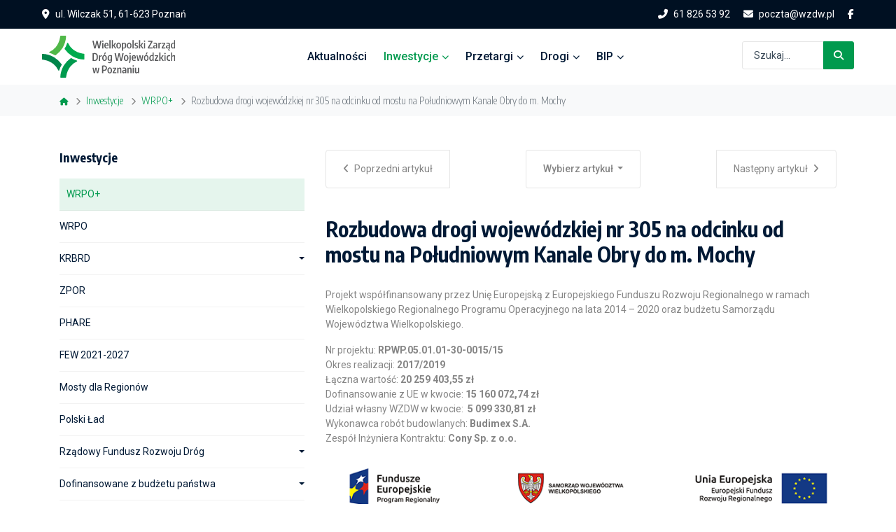

--- FILE ---
content_type: text/html; charset=utf-8
request_url: https://wzdw.pl/inwestycje/wrpo-plus/76-rozbudowa-drogi-wojewodzkiej-nr-305-na-odcinku-od-mostu-na-poludniowym-kanale-obry-do-m-mochy
body_size: 11642
content:
<!DOCTYPE html>
<html lang="pl-pl" dir="ltr">
<head>
  <meta name="viewport" content="width=device-width, initial-scale=1.0" />
	<link rel="shortcut icon" href="/files/favicon.ico" />
	<meta charset="utf-8">
	<meta name="generator" content="Joomla! - Open Source Content Management">
	<title>Rozbudowa drogi wojewódzkiej nr 305 na odcinku od mostu na Południowym Kanale Obry do m. Mochy</title>
	<link href="https://wzdw.pl/wyszukiwarka?format=opensearch" rel="search" title="OpenSearch Wielkopolski Zarząd Dróg Wojewódzkich" type="application/opensearchdescription+xml">
	<link href="/favicon.ico" rel="icon" type="image/vnd.microsoft.icon">
<link href="/media/vendor/chosen/css/chosen.css?1.8.7" rel="stylesheet">
	<link href="/media/vendor/joomla-custom-elements/css/joomla-alert.min.css?0.4.1" rel="stylesheet">
	<link href="/media/plg_system_jcemediabox/css/jcemediabox.min.css?7d30aa8b30a57b85d658fcd54426884a" rel="stylesheet">
	<link href="/media/plg_system_jcepro/site/css/content.min.css?86aa0286b6232c4a5b58f892ce080277" rel="stylesheet">
	<link href="https://fonts.googleapis.com/css?family=Encode+Sans+Condensed:300,700%7CRoboto:ital,wght@0,300;0,400;0,500;0,700;1,400%7Cdisplay=swap" rel="stylesheet">
	<link href="/templates/bypass/css/font-awesome/all.css?913ad5" rel="stylesheet">
	<link href="/media/system/css/joomla-fontawesome.min.css?913ad5" rel="stylesheet">
	<link href="/templates/bypass/css/flaticon/flaticon.css?913ad5" rel="stylesheet">
	<link href="/templates/bypass/css/bootstrap/bootstrap.min.css?913ad5" rel="stylesheet">
	<link href="/templates/bypass/css/animate/animate.min.css?913ad5" rel="stylesheet">
	<link href="/templates/bypass/css/style.css?913ad5" rel="stylesheet">
	<link href="/media/com_finder/css/finder.min.css?913ad5" rel="stylesheet">
	<link href="/plugins/system/cookiespolicynotificationbar/assets/css/cpnb-style.min.css" rel="stylesheet" media="all">
	<link href="/plugins/system/cookiespolicynotificationbar/assets/css/balloon.min.css" rel="stylesheet" media="all">
	<style>

/* BEGIN: Cookies Policy Notification Bar - J! system plugin (Powered by: Web357.com) */
.cpnb-outer { border-color: rgba(0, 77, 38, 1); }
.cpnb-outer.cpnb-div-position-top { border-bottom-width: 1px; }
.cpnb-outer.cpnb-div-position-bottom { border-top-width: 1px; }
.cpnb-outer.cpnb-div-position-top-left, .cpnb-outer.cpnb-div-position-top-right, .cpnb-outer.cpnb-div-position-bottom-left, .cpnb-outer.cpnb-div-position-bottom-right { border-width: 1px; }
.cpnb-message { color: #f1f1f3; }
.cpnb-message a { color: #ffffff }
.cpnb-button, .cpnb-button-ok, .cpnb-m-enableAllButton { -webkit-border-radius: 4px; -moz-border-radius: 4px; border-radius: 4px; font-size: 13px; color: #ffffff; background-color: rgba(0, 154, 78, 1); }
.cpnb-button:hover, .cpnb-button:focus, .cpnb-button-ok:hover, .cpnb-button-ok:focus, .cpnb-m-enableAllButton:hover, .cpnb-m-enableAllButton:focus { color: #ffffff; background-color: rgba(0, 123, 63, 1); }
.cpnb-button-decline, .cpnb-button-delete, .cpnb-button-decline-modal, .cpnb-m-DeclineAllButton { color: #ffffff; background-color: rgba(119, 31, 31, 1); }
.cpnb-button-decline:hover, .cpnb-button-decline:focus, .cpnb-button-delete:hover, .cpnb-button-delete:focus, .cpnb-button-decline-modal:hover, .cpnb-button-decline-modal:focus, .cpnb-m-DeclineAllButton:hover, .cpnb-m-DeclineAllButton:focus { color: #ffffff; background-color: rgba(175, 38, 20, 1); }
.cpnb-button-cancel, .cpnb-button-reload, .cpnb-button-cancel-modal { color: #ffffff; background-color: rgba(0, 77, 38, 1); }
.cpnb-button-cancel:hover, .cpnb-button-cancel:focus, .cpnb-button-reload:hover, .cpnb-button-reload:focus, .cpnb-button-cancel-modal:hover, .cpnb-button-cancel-modal:focus { color: #ffffff; background-color: rgba(54, 54, 54, 1); }
.cpnb-button-settings, .cpnb-button-settings-modal { color: #ffffff; background-color: rgba(123, 138, 139, 1); }
.cpnb-button-settings:hover, .cpnb-button-settings:focus, .cpnb-button-settings-modal:hover, .cpnb-button-settings-modal:focus { color: #ffffff; background-color: rgba(105, 118, 119, 1); }
.cpnb-button-more-default, .cpnb-button-more-modal { color: #ffffff; background-color: rgba(123, 138, 139, 1); }
.cpnb-button-more-default:hover, .cpnb-button-more-modal:hover, .cpnb-button-more-default:focus, .cpnb-button-more-modal:focus { color: #ffffff; background-color: rgba(105, 118, 119, 1); }
.cpnb-m-SaveChangesButton { color: #ffffff; background-color: rgba(133, 199, 136, 1); }
.cpnb-m-SaveChangesButton:hover, .cpnb-m-SaveChangesButton:focus { color: #ffffff; background-color: rgba(96, 153, 100, 1); }
@media only screen and (max-width: 600px) {
.cpnb-left-menu-toggle::after, .cpnb-left-menu-toggle-button {
content: "Categories";
}
}
/* END: Cookies Policy Notification Bar - J! system plugin (Powered by: Web357.com) */
</style>
<script src="/media/vendor/jquery/js/jquery.min.js?3.7.1"></script>
	<script src="/media/legacy/js/jquery-noconflict.min.js?504da4"></script>
	<script src="/media/vendor/chosen/js/chosen.jquery.min.js?1.8.7"></script>
	<script src="/media/legacy/js/joomla-chosen.min.js?913ad5"></script>
	<script type="application/json" class="joomla-script-options new">{"joomla.jtext":{"ERROR":"Błąd","MESSAGE":"Wiadomość","NOTICE":"Uwaga","WARNING":"Ostrzeżenie","JCLOSE":"Zamknij","JOK":"OK","JOPEN":"Otwórz"},"system.paths":{"root":"","rootFull":"https:\/\/wzdw.pl\/","base":"","baseFull":"https:\/\/wzdw.pl\/"},"csrf.token":"d4763af85ded20c05028f1f672225eeb","plg_system_schedulerunner":{"interval":300}}</script>
	<script src="/media/system/js/core.min.js?a3d8f8"></script>
	<script src="/media/vendor/bootstrap/js/popover.min.js?5.3.8" type="module"></script>
	<script src="/media/system/js/messages.min.js?9a4811" type="module"></script>
	<script src="/media/plg_system_schedulerunner/js/run-schedule.min.js?229d3b" type="module"></script>
	<script src="/media/plg_system_jcemediabox/js/jcemediabox.min.js?7d30aa8b30a57b85d658fcd54426884a"></script>
	<script src="/templates/bypass/js/popper/popper.min.js?913ad5"></script>
	<script src="/templates/bypass/js/bootstrap/bootstrap.min.js?913ad5"></script>
	<script src="/templates/bypass/js/jquery.appear.js?913ad5"></script>
	<script src="/templates/bypass/js/slideshow/jquery.kenburnsy.min.js?913ad5"></script>
	<script src="/templates/bypass/js/slideshow/jquery.velocity.min.js?913ad5"></script>
	<script src="/templates/bypass/js/custom.js?913ad5"></script>
	<script src="/plugins/system/cookiespolicynotificationbar/assets/js/cookies-policy-notification-bar.min.js"></script>
	<script>
		jQuery(document).ready(function (){
			jQuery('.advancedSelect').jchosen({"disable_search_threshold":10,"search_contains":true,"allow_single_deselect":true,"placeholder_text_multiple":"Wpisz lub wybierz opcj\u0119.","placeholder_text_single":"Wybierz jak\u0105\u015b opcj\u0119","no_results_text":"Nie ma pasuj\u0105cych wynik\u00f3w"});
		});
	</script>
	<script type="application/ld+json">{"@context":"https://schema.org","@graph":[{"@type":"Organization","@id":"https://wzdw.pl/#/schema/Organization/base","name":"Wielkopolski Zarząd Dróg Wojewódzkich","url":"https://wzdw.pl/"},{"@type":"WebSite","@id":"https://wzdw.pl/#/schema/WebSite/base","url":"https://wzdw.pl/","name":"Wielkopolski Zarząd Dróg Wojewódzkich","publisher":{"@id":"https://wzdw.pl/#/schema/Organization/base"},"potentialAction":{"@type":"SearchAction","target":"https://wzdw.pl/wyszukiwarka?q={search_term_string}","query-input":"required name=search_term_string"}},{"@type":"WebPage","@id":"https://wzdw.pl/#/schema/WebPage/base","url":"https://wzdw.pl/inwestycje/wrpo-plus/76-rozbudowa-drogi-wojewodzkiej-nr-305-na-odcinku-od-mostu-na-poludniowym-kanale-obry-do-m-mochy","name":"Rozbudowa drogi wojewódzkiej nr 305 na odcinku od mostu na Południowym Kanale Obry do m. Mochy","isPartOf":{"@id":"https://wzdw.pl/#/schema/WebSite/base"},"about":{"@id":"https://wzdw.pl/#/schema/Organization/base"},"inLanguage":"pl-PL"},{"@type":"Article","@id":"https://wzdw.pl/#/schema/com_content/article/76","name":"Rozbudowa drogi wojewódzkiej nr 305 na odcinku od mostu na Południowym Kanale Obry do m. Mochy","headline":"Rozbudowa drogi wojewódzkiej nr 305 na odcinku od mostu na Południowym Kanale Obry do m. Mochy","inLanguage":"pl-PL","isPartOf":{"@id":"https://wzdw.pl/#/schema/WebPage/base"}}]}</script>
	<script>jQuery(document).ready(function(){WfMediabox.init({"base":"\/","theme":"standard","width":"","height":"","lightbox":0,"shadowbox":0,"icons":0,"overlay":1,"overlay_opacity":0,"overlay_color":"","transition_speed":500,"close":2,"labels":{"close":"Close","next":"Next","previous":"Previous","cancel":"Cancel","numbers":"{{numbers}}","numbers_count":"{{current}} of {{total}}","download":"Download"},"swipe":true,"expand_on_click":true});});</script>
	<script>
jQuery(document).ready(function() {
	var value, searchword = jQuery('#mod-finder-searchword92');

		// Get the current value.
		value = searchword.val();

		// If the current value equals the default value, clear it.
		searchword.on('focus', function ()
		{
			var el = jQuery(this);

			if (el.val() === 'Szukaj...')
			{
				el.val('');
			}
		});

		// If the current value is empty, set the previous value.
		searchword.on('blur', function ()
		{
			var el = jQuery(this);

			if (!el.val())
			{
				el.val(value);
			}
		});

		jQuery('#mod-finder-searchform92').on('submit', function (e)
		{
			e.stopPropagation();
			var advanced = jQuery('#mod-finder-advanced92');

			// Disable select boxes with no value selected.
			if (advanced.length)
			{
				advanced.find('select').each(function (index, el)
				{
					var el = jQuery(el);

					if (!el.val())
					{
						el.attr('disabled', 'disabled');
					}
				});
			}
		});});</script>
	<script>

// BEGIN: Cookies Policy Notification Bar - J! system plugin (Powered by: Web357.com)
var cpnb_config = {"w357_joomla_caching":0,"w357_position":"bottom","w357_show_close_x_icon":"1","w357_hide_after_time":"display_always","w357_duration":"60","w357_animate_duration":"1000","w357_limit":"0","w357_message":"Niniejsza strona korzysta z plików cookie. Klikając \u0022Akceptuję\u0022, wyrażasz zgodę na ich wykorzystanie. Zgodę możesz wycofać poprzez zmianę ustawień.","w357_display_ok_btn":"1","w357_buttonText":"Akceptuję","w357_display_decline_btn":"1","w357_buttonDeclineText":"Odmawiam","w357_display_cancel_btn":"0","w357_buttonCancelText":"Cancel","w357_display_settings_btn":"1","w357_buttonSettingsText":"Ustawienia","w357_buttonMoreText":"Polityka prywatności","w357_buttonMoreLink":"\/bip\/polityka-prywatnosci","w357_display_more_info_btn":"1","w357_fontColor":"#f1f1f3","w357_linkColor":"#ffffff","w357_fontSize":"13px","w357_backgroundColor":"rgba(0, 77, 38, 1)","w357_borderWidth":"1","w357_body_cover":"1","w357_overlay_state":"0","w357_overlay_color":"rgba(10, 10, 10, 0.3)","w357_height":"auto","w357_cookie_name":"cookiesDirective","w357_link_target":"_self","w357_popup_width":"800","w357_popup_height":"600","w357_customText":"\u003Ch1\u003ECookies Policy\u003C\/h1\u003E\r\n\u003Chr \/\u003E\r\n\u003Ch3\u003EGeneral Use\u003C\/h3\u003E\r\n\u003Cp\u003EWe use cookies, tracking pixels and related technologies on our website. Cookies are small data files that are served by our platform and stored on your device. Our site uses cookies dropped by us or third parties for a variety of purposes including to operate and personalize the website. Also, cookies may also be used to track how you use the site to target ads to you on other websites.\u003C\/p\u003E\r\n\u003Ch3\u003EThird Parties\u003C\/h3\u003E\r\n\u003Cp\u003EOur website employs the use the various third-party services. Through the use of our website, these services may place anonymous cookies on the Visitor\u0027s browser and may send their own cookies to the Visitor\u0027s cookie file. Some of these services include but are not limited to: Google, Facebook, Twitter, Adroll, MailChimp, Sucuri, Intercom and other social networks, advertising agencies, security firewalls, analytics companies and service providers. These services may also collect and use anonymous identifiers such as IP Address, HTTP Referrer, Unique Device Identifier and other non-personally identifiable information and server logs.\u003C\/p\u003E\r\n\u003Chr \/\u003E","w357_more_info_btn_type":"menu_item","w357_blockCookies":"1","w357_autoAcceptAfterScrolling":"0","w357_numOfScrolledPixelsBeforeAutoAccept":"300","w357_reloadPageAfterAccept":"0","w357_enableConfirmationAlerts":"0","w357_enableConfirmationAlertsForAcceptBtn":0,"w357_enableConfirmationAlertsForDeclineBtn":0,"w357_enableConfirmationAlertsForDeleteBtn":0,"w357_confirm_allow_msg":"Performing this action will enable all cookies set by this website. Are you sure that you want to enable all cookies on this website?","w357_confirm_delete_msg":"Performing this action will remove all cookies set by this website. Are you sure that you want to disable and delete all cookies from your browser?","w357_show_in_iframes":"0","w357_shortcode_is_enabled_on_this_page":0,"w357_base_url":"https:\/\/wzdw.pl\/","w357_base_ajax_url":"https:\/\/wzdw.pl\/","w357_current_url":"https:\/\/wzdw.pl\/inwestycje\/wrpo-plus\/76-rozbudowa-drogi-wojewodzkiej-nr-305-na-odcinku-od-mostu-na-poludniowym-kanale-obry-do-m-mochy","w357_always_display":"0","w357_show_notification_bar":true,"w357_expiration_cookieSettings":"365","w357_expiration_cookieAccept":"365","w357_expiration_cookieDecline":"180","w357_expiration_cookieCancel":"3","w357_accept_button_class_notification_bar":"cpnb-accept-btn","w357_decline_button_class_notification_bar":"cpnb-decline-btn","w357_cancel_button_class_notification_bar":"cpnb-cancel-btn","w357_settings_button_class_notification_bar":"cpnb-settings-btn","w357_moreinfo_button_class_notification_bar":"cpnb-moreinfo-btn","w357_accept_button_class_notification_bar_modal_window":"cpnb-accept-btn-m","w357_decline_button_class_notification_bar_modal_window":"cpnb-decline-btn-m","w357_save_button_class_notification_bar_modal_window":"cpnb-save-btn-m","w357_buttons_ordering":"[\u0022ok\u0022,\u0022decline\u0022,\u0022cancel\u0022,\u0022settings\u0022,\u0022moreinfo\u0022]"};
// END: Cookies Policy Notification Bar - J! system plugin (Powered by: Web357.com)
</script>
	<script>

// BEGIN: Cookies Policy Notification Bar - J! system plugin (Powered by: Web357.com)
var cpnb_cookiesCategories = {"cookie_categories_group0":{"cookie_category_id":"required-cookies","cookie_category_name":"Niezbędne ciasteczka","cookie_category_description":"Niezbędne pliki cookie przyczyniają się do użyteczności strony poprzez umożliwianie podstawowych funkcji takich jak nawigacja na stronie i dostęp do bezpiecznych obszarów strony internetowej. Strona internetowa nie może funkcjonować poprawnie bez tych ciasteczek.","cookie_category_checked_by_default":"2","cookie_category_status":"1"}};
// END: Cookies Policy Notification Bar - J! system plugin (Powered by: Web357.com)
</script>
	<script>

// BEGIN: Cookies Policy Notification Bar - J! system plugin (Powered by: Web357.com)
var cpnb_manager = {"w357_m_modalState":"1","w357_m_floatButtonState":"1","w357_m_floatButtonPosition":"bottom_left","w357_m_HashLink":"cookies","w357_m_modal_menuItemSelectedBgColor":"rgba(200, 200, 200, 1)","w357_m_saveChangesButtonColorAfterChange":"rgba(13, 92, 45, 1)","w357_m_floatButtonIconSrc":"https:\/\/wzdw.pl\/plugins\/system\/cookiespolicynotificationbar\/assets\/icons\/cpnb-cookies-manager-icon-1-64x64.png","w357_m_FloatButtonIconType":"image","w357_m_FloatButtonIconFontAwesomeName":"fas fa-cookie-bite","w357_m_FloatButtonIconFontAwesomeSize":"fa-lg","w357_m_FloatButtonIconFontAwesomeColor":"rgba(61, 47, 44, 0.84)","w357_m_FloatButtonIconUikitName":"cog","w357_m_FloatButtonIconUikitSize":"1","w357_m_FloatButtonIconUikitColor":"rgba(61, 47, 44, 0.84)","w357_m_floatButtonText":"Ustawienia ciasteczek","w357_m_modalHeadingText":"Zaawansowane ustawienia ciasteczek","w357_m_checkboxText":"Włączone","w357_m_lockedText":"(zablokowane)","w357_m_EnableAllButtonText":"Akceptuję wszystkie","w357_m_DeclineAllButtonText":"Odmawiam wszystkich","w357_m_SaveChangesButtonText":"Zapisz ustawienia","w357_m_confirmationAlertRequiredCookies":"These cookies are strictly necessary for this website. You can\u0027t disable this category of cookies. Thank you for understanding!"};
// END: Cookies Policy Notification Bar - J! system plugin (Powered by: Web357.com)
</script>

</head>
<body>

<!-- header -->
<header class="header">

	  <!-- topbar -->
	<div class="topbar">
		<div class="container-fluid">
		  <div class="row">
			<div class="col-12">
			  <div class="d-block d-md-flex align-items-center text-center">
				<div class="mr-auto d-inline-block">
          <i class="fa fa-map-marker-alt text-white"></i><span class="mx-2 text-white">ul. Wilczak 51, 61-623 Poznań</span>
				</div>
				<div class="d-inline-block">
          <a class="mr-3" href="tel:+48618265392"><i class="fa fa-phone mr-2 fa fa-flip-horizontal"></i>61 826 53 92</a> <a class="mr-3" href="/poczta@wzdw.pl"><i class="fa fa-envelope mr-2"></i>poczta@wzdw.pl</a> <a href="https://www.facebook.com/Wielkopolski-Zarz%C4%85d-Dr%C3%B3g-Wojew%C3%B3dzkich-w-Poznaniu-975557799276057/"><i class="fab fa-facebook-f"></i></a>
				</div>            
			  </div>
			</div>
		  </div>
		</div>
	</div>
  <!-- /topbar -->
  
  <!-- navbar -->
  <nav class="navbar navbar-light bg-white navbar-static-top navbar-expand-lg header-sticky">
    <div class="container-fluid">
      <button type="button" class="navbar-toggler" data-toggle="collapse" data-target=".navbar-collapse"><i class="fas fa-align-left"></i></button>
      
      <!-- logos -->
      <div class="navbar-brand">
      <a title="strona główna" href="https://wzdw.pl/"><img class="img-fluid" src="https://wzdw.pl/files/logos/logo-wzdw.svg" alt="logo WZDW" /></a>      </div>
      <!-- logos -->

            <!-- menu -->
      <div class="navbar-collapse collapse justify-content-center">
        <ul class="nav navbar-nav">
<li class=" nav-item"><a href="/aktualnosci" class=" nav-link">Aktualności</a></li><li class=" nav-item active dropdown parent"><a href="/inwestycje" class=" nav-link dropdown-toggle">Inwestycje<i class="fas fa-chevron-down fa-xs"></i></a><ul class="dropdown-menu"><li class="item-122 current active"><a href="/inwestycje/wrpo-plus" class=" dropdown-item">WRPO+</a></li><li class="item-123"><a href="/inwestycje/wrpo" class=" dropdown-item">WRPO</a></li><li class="item-124 parent"><a href="/inwestycje/krbrd" class=" dropdown-item">KRBRD</a></li><li class="item-127"><a href="/inwestycje/zpor" class=" dropdown-item">ZPOR</a></li><li class="item-128"><a href="/inwestycje/phare" class=" dropdown-item">PHARE</a></li><li class="item-464"><a href="/inwestycje/few" class=" dropdown-item">FEW 2021-2027</a></li><li class="item-305"><a href="/inwestycje/mosty-dla-regionow" class=" dropdown-item">Mosty dla Regionów</a></li><li class="item-400"><a href="/inwestycje/polski-lad" class=" dropdown-item">Polski Ład</a></li><li class="item-454 parent"><a href="/inwestycje/rzadowy-fundusz-rozwoju-drog" class=" dropdown-item">Rządowy Fundusz Rozwoju Dróg</a></li><li class="item-311 parent"><a href="/inwestycje/dofinansowane-z-budzetu-panstwa" class=" dropdown-item">Dofinansowane z budżetu państwa</a></li></ul></li><li class=" nav-item dropdown parent"><a href="/przetargi" class=" nav-link dropdown-toggle">Przetargi<i class="fas fa-chevron-down fa-xs"></i></a><ul class="dropdown-menu"><li class="item-130"><a href="/przetargi/informacja-dla-wykonawcow" class=" dropdown-item">Informacja dla wykonawców</a></li><li class="item-131"><a href="https://platformazakupowa.pl/pn/wzdw" class=" dropdown-item" target="_blank" rel="noopener noreferrer">Platforma zakupowa</a></li><li class="item-209"><a href="/przetargi/zamowienia-publiczne" class=" dropdown-item">Zamówienia publiczne</a></li><li class="item-134"><a href="/przetargi/plan-zamowien-publicznych" class=" dropdown-item">Plan zamówień publicznych</a></li><li class="item-135"><a href="/przetargi/przetargi-inne" class=" dropdown-item">Przetargi inne</a></li></ul></li><li class=" nav-item dropdown parent"><a href="/drogi" class=" nav-link dropdown-toggle">Drogi<i class="fas fa-chevron-down fa-xs"></i></a><ul class="dropdown-menu"><li class="item-137"><a href="/drogi/utrudnienia" class=" dropdown-item">Utrudnienia</a></li><li class="item-138"><a href="/drogi/mapa-drog-wojewodzkich" class=" dropdown-item">Mapa dróg wojewódzkich</a></li><li class="item-139"><a href="/drogi/wykaz-drog-wojewodzkich" class=" dropdown-item">Wykaz dróg wojewódzkich</a></li><li class="item-143"><a href="/drogi/pomiar-ruchu" class=" dropdown-item">Pomiar ruchu</a></li><li class="item-144"><a href="/drogi/zimowe-utrzymanie-drog" class=" dropdown-item">Zimowe Utrzymanie Dróg</a></li><li class="item-145"><a href="/drogi/ochrona-srodowiska" class=" dropdown-item">Ochrona środowiska</a></li><li class="item-141"><a href="/drogi/przeprawy-promowe" class=" dropdown-item">Przeprawy promowe</a></li><li class="item-142"><a href="/drogi/wdsn" class=" dropdown-item">WDSN</a></li></ul></li><li class=" nav-item dropdown parent"><a href="/bip" class=" nav-link dropdown-toggle">BIP<i class="fas fa-chevron-down fa-xs"></i></a><ul class="dropdown-menu"><li class="item-171"><a href="/bip/kontakt" class=" dropdown-item">Kontakt</a></li><li class="item-147 parent"><a href="/bip/zalatw-sprawe" class=" dropdown-item">Załatw sprawę</a></li><li class="item-166"><a href="/bip/e-puap" class=" dropdown-item">Elektroniczna skrzynka podawcza</a></li><li class="item-558"><a href="/bip/ksef" class=" dropdown-item">KSeF</a></li><li class="item-168"><a href="/bip/informacje-o-jednostce" class=" dropdown-item">Informacje o jednostce</a></li><li class="item-170"><a href="/bip/rejestry-ewidencje-archiwa" class=" dropdown-item">Rejestry, ewidencje, archiwa</a></li><li class="item-172"><a href="/bip/zlecenia-opracowania-dokumentacji" class=" dropdown-item">Zlecenia opracowania dokumentacji</a></li><li class="item-153"><a href="/bip/ochrona-danych-osobowych" class=" dropdown-item">Ochrona danych osobowych</a></li><li class="item-175"><a href="/bip/polityka-prywatnosci" class=" dropdown-item">Polityka prywatności</a></li><li class="item-174"><a href="/bip/deklaracja-dostepnosci" class=" dropdown-item">Deklaracja dostępności</a></li><li class="item-164"><a href="/bip/oferty-pracy" class=" dropdown-item">Oferty pracy</a></li><li class="item-476"><a href="/bip/zgloszenia-zewnetrzne" class=" dropdown-item">Zgłoszenia zewnętrzne</a></li></ul></li></ul>

      </div>
      <!-- /menu -->
      	
      
      
<form id="mod-finder-searchform92" action="/wyszukiwarka" method="get" class="form-search add-listing" role="search">
	<div class="input-group mb-1">
		<input type="text" name="q" id="mod-finder-searchword92" class="form-control" value="" placeholder="Szukaj..."><div class="input-group-append"><button style="border-top-right-radius: 3px; border-bottom-right-radius: 3px; " class="btn btn-sm btn-primary" type="submit" id="button-addon2"><i class="fa fa-search pr-0"></i></button></div>
				
			</div>
</form>       
    
    </div>
  </nav>
  <!-- /navbar -->

</header>
<!-- /header -->

<div id="system-message-container" aria-live="polite"></div>



  <!-- breadcrumb -->
  <div class="bg-light breadcrumb-bar">
    <div class="container">
      <div class="row">
        <div class="col-12">
          
<div aria-label="breadcrumbs" role="navigation">
	<ul itemscope itemtype="https://schema.org/BreadcrumbList" class="mb-0 breadcrumb ">	

						<li class="breadcrumb-item" itemprop="itemListElement" itemscope itemtype="https://schema.org/ListItem">
											<a itemprop="item" href="/" class="pathway"><span itemprop="name">
							<i class="fas fa-home"></i>						</span></a>
					
											<span class="divider">
							<i class="fas fa-chevron-right"></i>
						</span>
										<meta itemprop="position" content="1">
				</li>
							<li class="breadcrumb-item" itemprop="itemListElement" itemscope itemtype="https://schema.org/ListItem">
											<a itemprop="item" href="/inwestycje" class="pathway"><span itemprop="name">
							Inwestycje						</span></a>
					
											<span class="divider">
							<i class="fas fa-chevron-right"></i>
						</span>
										<meta itemprop="position" content="2">
				</li>
							<li class="breadcrumb-item" itemprop="itemListElement" itemscope itemtype="https://schema.org/ListItem">
											<a itemprop="item" href="/inwestycje/wrpo-plus" class="pathway"><span itemprop="name">
							WRPO+						</span></a>
					
											<span class="divider">
							<i class="fas fa-chevron-right"></i>
						</span>
										<meta itemprop="position" content="3">
				</li>
							<li itemprop="itemListElement" itemscope itemtype="https://schema.org/ListItem" class="breadcrumb-item active">
					<span itemprop="name">
						Rozbudowa drogi wojewódzkiej nr 305 na odcinku od mostu na Południowym Kanale Obry do m. Mochy					</span>
					<meta itemprop="position" content="4">
				</li>
				</ul>
</div>

        </div>
      </div>
    </div>
  </div>
  <!-- breadcrumb -->



  <!-- main section -->
  <section class="space-pb">
    <div class="container">

      
      <div class="row">

          
          <!-- left sidebar -->
          <div class="col-md-4 mb-5 mb-md-0">
            <div class="sidebar-module">
		
<h6 class="widget-title">Inwestycje</h6>
<ul class="nav flex-column menu  mod-">
<li class="nav-item item-122 current active"><a href="/inwestycje/wrpo-plus" class="nav-link ">WRPO+</a></li><li class="nav-item item-123"><a href="/inwestycje/wrpo" class="nav-link ">WRPO</a></li><li class="nav-item item-124 parent"><a href="/inwestycje/krbrd" class="nav-link  dropdown-toggle">KRBRD</a></li><li class="nav-item item-127"><a href="/inwestycje/zpor" class="nav-link ">ZPOR</a></li><li class="nav-item item-128"><a href="/inwestycje/phare" class="nav-link ">PHARE</a></li><li class="nav-item item-464"><a href="/inwestycje/few" class="nav-link ">FEW 2021-2027</a></li><li class="nav-item item-305"><a href="/inwestycje/mosty-dla-regionow" class="nav-link ">Mosty dla Regionów</a></li><li class="nav-item item-400"><a href="/inwestycje/polski-lad" class="nav-link ">Polski Ład</a></li><li class="nav-item item-454 parent"><a href="/inwestycje/rzadowy-fundusz-rozwoju-drog" class="nav-link  dropdown-toggle">Rządowy Fundusz Rozwoju Dróg</a></li><li class="nav-item item-311 parent"><a href="/inwestycje/dofinansowane-z-budzetu-panstwa" class="nav-link  dropdown-toggle">Dofinansowane z budżetu państwa</a></li></ul></div>

          </div>
          <!-- /left sidebar -->
        
        <!-- main content -->
        <div class="col-md-8">
          
          		  
          <div class="item-page" itemscope itemtype="https://schema.org/Article">
	<meta itemprop="inLanguage" content="pl-PL" />
	<div class="row mb-4">
	<div class="col-12">
		<ul class="pagination pager pagenav">
					<li class="previous page-item mr-auto">
				<a class="page-link hasTooltip" title="Rozbudowa drogi wojewódzkiej 160 odc. Sowia Góra-Międzychód - budowa mostu w m. Międzychód rz. Warta" aria-label="Poprzedni artykuł" href="/inwestycje/wrpo-plus/77-rozbudowa-drogi-wojewodzkiej-160-odc-sowia-gora-miedzychod-budowa-mostu-w-m-miedzychod-rz-warta" rel="prev">
					<span class="mr-1 fa fa-angle-left" aria-hidden="true"></span> <span class="btn-caption">Poprzedni artykuł</span>				</a>
			</li>
				<li class="page-item">
			<button class="page-link btn btn-light dropdown-toggle" type="button" id="dropdownMenuButton" data-toggle="dropdown" aria-haspopup="true" aria-expanded="false">
				Wybierz artykuł			</button>
			<div class="dropdown-menu scrollable-menu" aria-labelledby="dropdownMenuButton" x-placement="bottom-start">
									<a href="/inwestycje/wrpo-plus/2495-rozbudowa-drogi-wojewodzkiej-nr-441-miloslaw-borzykowo-na-odcinku-miloslaw-mikuszewo-teren-gminy-miloslaw-etap-ii" class="dropdown-item">Rozbudowa drogi wojewódzkiej nr 441 Miłosław – Borzykowo, na odcinku Miłosław - Mikuszewo, teren gminy Miłosław etap II</a>
									<a href="/inwestycje/wrpo-plus/2494-rozbudowa-drogi-wojewodzkiej-nr-441-miloslaw-borzykowo-na-odcinku-miloslaw-mikuszewo-teren-gminy-miloslaw-etap-i" class="dropdown-item">Rozbudowa drogi wojewódzkiej nr 441 Miłosław – Borzykowo, na odcinku Miłosław - Mikuszewo, teren gminy Miłosław etap I</a>
									<a href="/inwestycje/wrpo-plus/2493-rozbudowa-drogi-wojewodzkiej-nr-441-miloslaw-borzykowo-na-odcinku-mikuszewo-borzykowo-teren-gminy-kolaczkowo" class="dropdown-item">Rozbudowa drogi wojewódzkiej nr 441 Miłosław – Borzykowo, na odcinku Mikuszewo - Borzykowo, teren gminy Kołaczkowo</a>
									<a href="/inwestycje/wrpo-plus/2492-rozbudowa-drogi-wojewodzkiej-nr-190-na-odcinku-od-skrzyzowania-z-droga-wojewodzka-nr-188" class="dropdown-item">Rozbudowa drogi wojewódzkiej nr 190 na odcinku od skrzyżowania z drogą wojewódzką nr 188 w miejscowości Krajenka do skrzyżowania z drogą krajową nr 10 - etap I odcinek I</a>
									<a href="/inwestycje/wrpo-plus/1083-rozbudowa-drogi-wojewodzkiej-nr-444-krotoszyn-odolanow-ostrzeszow-na-odcinku-od-drogi-krajowej-nr-25-do-szklarki-myslniewskiej-etap-i" class="dropdown-item">Rozbudowa drogi wojewódzkiej nr 444 Krotoszyn – Odolanów – Ostrzeszów na odcinku od drogi krajowej nr 25 do Szklarki Myślniewskiej etap I</a>
									<a href="/inwestycje/wrpo-plus/1082-rozbudowa-drogi-wojewodzkiej-nr-431-rogalin-kornik-na-odcinkach-rogalin-swiatniki-oraz-mieczewo-kornik" class="dropdown-item">Rozbudowa drogi wojewódzkiej nr 431 Rogalin – Kórnik na odcinkach Rogalin – Świątniki oraz Mieczewo – Kórnik</a>
									<a href="/inwestycje/wrpo-plus/1081-rozbudowa-drogi-wojewodzkiej-nr-160-suchan-miedzichowo-na-odcinku-sowia-gora-miedzychod-etap-ii" class="dropdown-item">Rozbudowa drogi wojewódzkiej nr 160 Suchań – Miedzichowo na odcinku Sowia Góra – Międzychód etap II</a>
									<a href="/inwestycje/wrpo-plus/1080-rozbudowa-drogi-wojewodzkiej-nr-160-suchan-miedzichowo-na-odcinku-sowia-gora-miedzychod-etap-i" class="dropdown-item">Rozbudowa drogi wojewódzkiej nr 160 Suchań – Miedzichowo na odcinku Sowia Góra – Międzychód etap I</a>
									<a href="/inwestycje/wrpo-plus/1079-budowa-drogi-laczacej-droge-wojewodzka-nr-260-z-droga-krajowa-nr-15-w-gnieznie" class="dropdown-item">Budowa drogi łączącej drogę wojewódzką nr 260 z drogą krajową nr 15 w Gnieźnie</a>
									<a href="/inwestycje/wrpo-plus/1078-rozbudowa-drogi-wojewodzkiej-nr-444-krotoszyn-odolanow-ostrzeszow-na-odcinku-od-szklarki-myslniewskiej-do-drogi-krajowej-nr-11" class="dropdown-item">Rozbudowa drogi wojewódzkiej nr 444 Krotoszyn – Odolanów – Ostrzeszów  na odcinku od Szklarki Myślniewskiej do drogi krajowej nr 11</a>
									<a href="/inwestycje/wrpo-plus/1077-rozbudowa-drogi-wojewodzkiej-nr-306-na-odcinku-od-m-buk-do-skrzyzowania-z-nowym-przebiegiem-s5-gmina-steszew" class="dropdown-item">Rozbudowa drogi wojewódzkiej nr 306 na odcinku od m. Buk do skrzyżowania z nowym przebiegiem S5 – gmina Stęszew</a>
									<a href="/inwestycje/wrpo-plus/1076-rozbudowa-drogi-wojewodzkiej-nr-306-na-odcinku-od-m-buk-do-skrzyzowania-z-nowym-przebiegiem-s5-gmina-buk" class="dropdown-item">Rozbudowa drogi wojewódzkiej nr 306 na odcinku od m. Buk do skrzyżowania z nowym przebiegiem S5 – gmina Buk</a>
									<a href="/inwestycje/wrpo-plus/1074-rozbudowa-drogi-wojewodzkiej-nr-431-rogalin-kornik-od-km-28-972-do-km-31-518" class="dropdown-item">Rozbudowa drogi wojewódzkiej nr 431 Rogalin – Kórnik od km 28+972 do km 31+518</a>
									<a href="/inwestycje/wrpo-plus/1075-rozbudowa-drogi-wojewodzkiej-nr-305-na-odcinku-od-m-solec-do-mostu-na-poludniowym-kanale-obry" class="dropdown-item">Rozbudowa drogi wojewódzkiej nr 305 na odcinku od m. Solec do mostu na Południowym Kanale Obry</a>
									<a href="/inwestycje/wrpo-plus/90-zamierzenia-plan-transportowy-aktualizacja" class="dropdown-item">Zamierzenia - Plan Transportowy (aktualizacja)</a>
									<a href="/inwestycje/wrpo-plus/857-rozbudowa-drogi-wojewodzkiej-nr-194-na-odcinku-od-m-wyrzysk-do-m-osiek-nad-notecia" class="dropdown-item">Rozbudowa drogi wojewódzkiej nr 194 na odcinku od m. Wyrzysk do m. Osiek nad Notecią</a>
									<a href="/inwestycje/wrpo-plus/749-budowa-mostu-przez-rzeke-warte-wraz-z-dojazdami-w-ciagu-drogi-wojewodzkiej-nr-431-w-m-rogalinek" class="dropdown-item">Budowa mostu przez rzekę Wartę wraz z dojazdami w ciągu drogi wojewódzkiej nr 431 w m. Rogalinek</a>
									<a href="/inwestycje/wrpo-plus/748-rozbudowa-drogi-wojewodzkiej-nr-305-na-odcinku-od-granicy-powiatu-leszczynskiego-do-granicy-wojewodztwa-wielkopolskiego" class="dropdown-item">Rozbudowa drogi wojewódzkiej nr 305 na odcinku od granicy powiatu leszczyńskiego do granicy województwa wielkopolskiego</a>
									<a href="/inwestycje/wrpo-plus/747-budowa-obwodnicy-wronek-w-ciagu-drogi-wojewodzkiej-nr-182-i-184" class="dropdown-item">Budowa obwodnicy Wronek w ciągu drogi wojewódzkiej nr 182 i 184</a>
									<a href="/inwestycje/wrpo-plus/88-budowa-obwodnicy-gostynia-w-ciagu-drogi-wojewodzkiej-nr-434" class="dropdown-item">Budowa obwodnicy Gostynia w ciągu drogi wojewódzkiej nr 434</a>
									<a href="/inwestycje/wrpo-plus/87-kompleksowa-termomodernizacja-budynku-administracyjno-socjalnego-rejonu-drog-wojewodzkich-w-ostrowie-wielkopolskim-polegajaca-na-poprawie-efektywnosci-energetycznej" class="dropdown-item">Kompleksowa termomodernizacja budynku administracyjno-socjalnego Rejonu Dróg Wojewódzkich w Ostrowie Wielkopolskim polegająca  na poprawie efektywności energetycznej</a>
									<a href="/inwestycje/wrpo-plus/84-rozbudowa-drogi-wojewodzkiej-nr-432-na-odcinku-ruszkowo-grzymyslawice" class="dropdown-item">Rozbudowa drogi wojewódzkiej nr 432 na odcinku Ruszkowo - Grzymysławice</a>
									<a href="/inwestycje/wrpo-plus/83-rozbudowa-drogi-wojewodzkiej-nr-306-na-odc-skrzyzowanie-z-nowym-przebiegiem-s5-droga-wojewodzka-nr-431" class="dropdown-item">Rozbudowa drogi wojewódzkiej nr 306 na odc. skrzyżowanie z nowym przebiegiem S5 - droga wojewódzka nr 431</a>
									<a href="/inwestycje/wrpo-plus/82-rozbudowa-drogi-wojewodzkiej-nr-123-huta-szklana-droga-krajowa-nr-22-przesieki-na-odcinku-od-konca-obszaru-zabudowanego-m-kuznica-zelichowska-do-skrzyzowania-z-droga-krajowa-nr-22-przesieki" class="dropdown-item">Rozbudowa drogi wojewódzkiej nr 123 Huta Szklana - droga krajowa nr 22 (Przesieki) na odcinku od końca obszaru zabudowanego m. Kuźnica Żelichowska do skrzyżowania z drogą krajową nr 22 (Przesieki)</a>
									<a href="/inwestycje/wrpo-plus/81-rozbudowa-drogi-wojewodzkiej-nr-123-huta-szklana-droga-krajowa-nr-22-przesieki-na-odcinku-od-skrzyzowania-w-m-huta-szklana-do-konca-obszaru-zabudowanego-m-kuznica-zelichowska" class="dropdown-item">Rozbudowa drogi wojewódzkiej nr 123 Huta Szklana - droga krajowa nr 22 (Przesieki) na odcinku od skrzyżowania w m. Huta Szklana do końca obszaru zabudowanego m. Kuźnica Żelichowska</a>
									<a href="/inwestycje/wrpo-plus/78-rozbudowa-drogi-wojewodzkiej-nr-305-na-odcinku-od-m-mochy-do-granicy-powiatu-leszczynskiego" class="dropdown-item">Rozbudowa drogi wojewódzkiej nr 305 na odcinku od m. Mochy do granicy powiatu leszczyńskiego</a>
									<a href="/inwestycje/wrpo-plus/77-rozbudowa-drogi-wojewodzkiej-160-odc-sowia-gora-miedzychod-budowa-mostu-w-m-miedzychod-rz-warta" class="dropdown-item">Rozbudowa drogi wojewódzkiej 160 odc. Sowia Góra-Międzychód - budowa mostu w m. Międzychód rz. Warta</a>
									<a href="/inwestycje/wrpo-plus/76-rozbudowa-drogi-wojewodzkiej-nr-305-na-odcinku-od-mostu-na-poludniowym-kanale-obry-do-m-mochy" class="dropdown-item">Rozbudowa drogi wojewódzkiej nr 305 na odcinku od mostu na Południowym Kanale Obry do m. Mochy</a>
									<a href="/inwestycje/wrpo-plus/75-budowa-obwodnicy-obornik-w-ciagu-drogi-wojewodzkiej-nr-178-walcz-oborniki" class="dropdown-item">Budowa obwodnicy Obornik w ciągu drogi wojewódzkiej nr 178 Wałcz-Oborniki</a>
									<a href="/inwestycje/wrpo-plus/74-rozbudowa-drogi-wojewodzkiej-nr-194-wyrzysk-golancz-w-m-wyrzysk" class="dropdown-item">Rozbudowa drogi wojewódzkiej nr 194 Wyrzysk-Gołańcz w m. Wyrzysk</a>
									<a href="/inwestycje/wrpo-plus/73-zmiana-przebiegu-drogi-wojewodzkiej-nr-432-sroda-wielkopolska-wrzesnia-na-odcinku-grzymyslawice-oblaczkowo" class="dropdown-item">Zmiana przebiegu drogi wojewódzkiej nr 432 Środa Wielkopolska-Września na odcinku Grzymysławice - Obłaczkowo</a>
									<a href="/inwestycje/wrpo-plus/72-rozbudowa-drogi-wojewodzkiej-nr-188-czluchow-pila-na-odcinku-debrzno-wies-lipka" class="dropdown-item">Rozbudowa drogi wojewódzkiej nr 188 Człuchów-Piła na odcinku Debrzno Wieś - Lipka</a>
									<a href="/inwestycje/wrpo-plus/71-rozbudowa-drogi-wojewodzkiej-nr-182-miedzychod-ujscie-na-odcinku-od-m-jablonowo-do-m-ujscie" class="dropdown-item">Rozbudowa drogi wojewódzkiej nr 182 Międzychód - Ujście na odcinku od m. Jabłonowo do m. Ujście.</a>
									<a href="/inwestycje/wrpo-plus/70-rozbudowa-drogi-wojewodzkiej-nr-185-piotrowo-zielonagora-etap-ii" class="dropdown-item">Rozbudowa drogi wojewódzkiej nr 185 Piotrowo - Zielonagóra - etap II</a>
									<a href="/inwestycje/wrpo-plus/69-rozbudowa-drogi-wojewodzkiej-nr-188-czluchow-pila-na-odcinku-od-m-zeleznica-do-m-dolnik" class="dropdown-item">Rozbudowa drogi wojewódzkiej nr 188 Człuchów-Piła na odcinku od m. Żeleźnica do m. Dolnik</a>
									<a href="/inwestycje/wrpo-plus/68-rozbudowa-drogi-wojewodzkiej-nr-188-czluchow-pila-w-m-krajenka" class="dropdown-item">Rozbudowa drogi wojewódzkiej nr 188 Człuchów-Piła w m. Krajenka</a>
									<a href="/inwestycje/wrpo-plus/67-rozbudowa-drogi-wojewodzkiej-nr-188-czluchow-pila-wraz-z-budowa-nowego-mostu-w-m-skorka" class="dropdown-item">Rozbudowa drogi wojewódzkiej nr 188 Człuchów-Piła wraz z budową nowego mostu w m. Skórka</a>
									<a href="/inwestycje/wrpo-plus/66-rozbudowa-drogi-wojewodzkiej-nr-188-czluchow-pila-w-m-blekwit" class="dropdown-item">Rozbudowa drogi wojewódzkiej nr 188 Człuchów-Piła w m. Blękwit</a>
									<a href="/inwestycje/wrpo-plus/65-rozbudowa-drogi-wojewodzkiej-nr-188-czluchow-pila-na-odcinku-od-granicy-gmin-zlotowzakrzewo-do-skrzyzowania-z-dp-1022p" class="dropdown-item">Rozbudowa drogi wojewódzkiej nr 188 Człuchów-Piła na odcinku od granicy gmin Złotów/Zakrzewo do skrzyżowania z DP 1022P</a>
									<a href="/inwestycje/wrpo-plus/64-rozbudowa-drogi-wojewodzkiej-nr-185-obrzycko-szamotuly" class="dropdown-item">Rozbudowa drogi wojewódzkiej nr 185 Obrzycko-Szamotuły</a>
									<a href="/inwestycje/wrpo-plus/63-2015-2" class="dropdown-item">Zamierzenia 2015+</a>
							</div>
		</li>
					<li class="next page-item ml-auto">
				<a class="page-link hasTooltip" title="Budowa obwodnicy Obornik w ciągu drogi wojewódzkiej nr 178 Wałcz-Oborniki" aria-label="Następny artykuł" href="/inwestycje/wrpo-plus/75-budowa-obwodnicy-obornik-w-ciagu-drogi-wojewodzkiej-nr-178-walcz-oborniki" rel="next">
					<span class="btn-caption">Następny artykuł</span> <span class="ml-1 fa fa-angle-right" aria-hidden="true"></span>				</a>
			</li>
				</ul>
	</div>
</div>

		
	
	
		<div class="page-header">
		<h2 itemprop="headline">
			Rozbudowa drogi wojewódzkiej nr 305 na odcinku od mostu na Południowym Kanale Obry do m. Mochy		</h2>
						
		
	</div>
					
			

		
								<div itemprop="articleBody">
		<p>Projekt wsp&oacute;łfinansowany przez Unię Europejską z Europejskiego Funduszu Rozwoju Regionalnego w ramach Wielkopolskiego Regionalnego Programu Operacyjnego na lata 2014 &ndash; 2020 oraz budżetu Samorządu Wojew&oacute;dztwa Wielkopolskiego.
</p>
<p>Nr projektu: <strong>RPWP.05.01.01-30-0015/15</strong><br />
	Okres realizacji: <strong>2017/2019</strong><br />
	Łączna wartość: <strong>20&nbsp;259&nbsp;403,55 zł</strong><br />
	Dofinansowanie z UE w kwocie: <strong>15&nbsp;160&nbsp;072,74 zł</strong><br />
	Udział własny WZDW w kwocie:&nbsp; <strong>5&nbsp;099&nbsp;330,81 zł</strong><br />
	Wykonawca rob&oacute;t budowlanych: <strong>Budimex S.A.</strong><br />
	Zesp&oacute;ł Inżyniera Kontraktu: <strong>Cony Sp. z o.o.</strong>
</p>
<p><img alt="finansowanie UE" class="alignnone size-full img-fluid mb-4 wp-image-35711" height="114" src="https://wzdw.pl/files/inwestycje/wrpoplus/baner-finansowanie.png" width="807" /></p>
 	</div>

	    
							</div>
          
          
        </div>
        <!-- /main content -->

        
      </div>
 
    </div>
  </section>
  <!-- /main section -->



<!-- green bar -->
<section class="py-5 bg-primary">
  <div class="container">
    <div class="row align-items-center">
<div class="col-lg-9">
<h2 class="text-white mb-0">Chcesz złożyć wniosek do WZDW?</h2>
</div>
<div class="col-lg-3 text-lg-right mt-3 mt-lg-0"><a class="btn btn-white" href="/bip/zalatw-sprawe/wnioski-do-pobrania">wnioski do pobrania</a></div>
</div>
  </div>
</section>
<!-- /green bar -->

<!-- footer -->
<footer class="footer bg-dark space-pt">
  <div class="container">
    <div class="row">
      <div class="col-lg-3 col-sm-6 mb-4 mb-lg-0">
<div class="footer footer-contact-info">
            <h5 class="text-white mb-4">Inwestycje</h5>    		<p class="text-white mb-4">Projekty realizowane w ramach program&oacute;w strukturalnych i z funduszy europejskich.</p>
<ul class="list-unstyled mb-0">
<li><i class="fa fa-chevron-circle-right"></i><span><a href="/inwestycje/wrpo">WRPO</a>, <a href="/inwestycje/wrpo-plus">WRPO+</a></span></li>
<li><i class="fa fa-chevron-circle-right"></i><span><a href="/inwestycje/krbrd">KRBRD</a></span></li>
<li><i class="fa fa-chevron-circle-right"></i><span><a href="/inwestycje/zporr">ZPORR</a></span></li>
<li><i class="fa fa-chevron-circle-right"></i><span><a href="/inwestycje/phare">PHARE</a></span></li>
</ul></div>
</div><div class="col-lg-3 col-sm-6 mb-4 mb-lg-0">
<div class="footer footer-contact-info">
            <h5 class="text-white mb-4">Przetargi</h5>    		<p class="text-white mb-4">Listy ogłoszeń oraz instrukcje dotyczące składania ofert.</p>
<ul class="list-unstyled mb-0">
<li><i class="fa fa-chevron-circle-right"></i><span><a href="/przetargi/informacja-dla-wykonawcow">Informacje dla wykonawc&oacute;w</a></span></li>
<li><i class="fa fa-chevron-circle-right"></i><span><a href="/przetargi/plan-zamowien-publicznych">Plan zam&oacute;wień publicznych</a></span></li>
<li><i class="fa fa-chevron-circle-right"></i><span><a href="https://platformazakupowa.pl/pn/wzdw">Zam&oacute;wienia powyżej prog&oacute;w</a></span></li>
<li><i class="fa fa-chevron-circle-right"></i><span><a href="https://wzdw.pl/przetargi/zamowienia-publiczne/">Zam&oacute;wienia poniżej prog&oacute;w</a></span></li>
<li><i class="fa fa-chevron-circle-right"></i><span><a href="/przetargi/przetargi-inne">Przetargi inne</a></span></li>
</ul></div>
</div><div class="col-lg-3 col-sm-6 mb-4 mb-lg-0">
<div class="footer footer-recent-List">
            <h5 class="text-white mb-4">Drogi</h5>    		<ul class="list-unstyled mb-0">
<li>
<div class="footer-recent-list-item"><img class="" style="width: 40px;" src="/files/icons/roadblock-gray.svg" alt="ikona - blokada drogi" />
<div class="footer-recent-list-item-info"><a class="category font-weight-bold h6 mb-2" href="/drogi/utrudnienia?view=article&amp;id=497">Utrudnienia na drogach</a> <span class="price text-white">Mapa i lista utrudnień na drogach wojew&oacute;dzkich w Wielkopolsce.</span></div>
</div>
</li>
<li>
<div class="footer-recent-list-item"><img class="" style="width: 40px;" src="/files/icons/roadroller-gray.svg" alt="ikona - maszyna drogowa" />
<div class="footer-recent-list-item-info"><a class="category font-weight-bold h6 mb-2" href="/drogi/zimowe-utrzymanie-drog">Zimowe utrzymanie dr&oacute;g</a> <span class="price text-white">Standardy zimowego utrzymania dr&oacute;g wojew&oacute;dzkich oraz mapa.</span></div>
</div>
</li>
</ul></div>
</div><div class="col-lg-3 col-sm-6 mb-4 mb-lg-0">
<div class="footer footer-subscribe">
            <h5 class="text-white mb-4">Biuletyn Informacji Publicznej</h5>    		<p class="text-white">Sekcja <a href="/bip">BIP</a> zawiera informacje o zasadach działania WZDW, dane kontaktowe i wskaz&oacute;wki odnośnie załatwiania spraw drogą tradycyjną jak i elektroniczną.</p>
<ul class="list-unstyled mb-0">
<li><i class="fa fa-chevron-circle-right"></i><span><a href="/bip/ochrona-danych-osobowych">Ochrona danych osobowych</a></span></li>
<li><i class="fa fa-chevron-circle-right"></i><span><a href="/bip/polityka-prywatnosci">Polityka prywatności</a></span></li>
<li><i class="fa fa-chevron-circle-right"></i><span><a href="/bip/deklaracja-dostepnosci">Deklaracja dostępności </a></span></li>
</ul></div>
</div>
    </div>
  </div>
    <!-- copyright -->
  <div class="footer-bottom">
    <div class="container">
      <div class="row align-items-center">
<div class="col-md-4 text-center text-md-left"><a href="/index.html"><img class="img-fluid footer-logo" src="/files/logos/logo-wzdw-white.svg" alt="logo WZDW" /> </a></div>
<div class="col-md-4 text-center my-3 mt-md-0 mb-md-0"><a id="back-to-top" class="back-to-top" href="#"><i class="fas fa-angle-double-up"></i> </a></div>
<div class="col-md-4 text-center text-md-right">
<p class="mb-0 text-white align-middle">Projekt i wykonanie: <a href="http://jtcsoftware.pl"><img class="ml-2" src="/files/logo-jtcsoftware.png" alt="logo JTC Software" /></a></p>
</div>
</div>
    </div>
  </div>
  <!-- /copyright -->
  </footer>
<!-- /footer -->

</body>
</html>

--- FILE ---
content_type: image/svg+xml
request_url: https://wzdw.pl/files/logos/logo-wzdw.svg
body_size: 5868
content:
<svg xmlns="http://www.w3.org/2000/svg" width="87.8336mm" height="27.7945mm" viewBox="0 0 248.9771 78.7877"><title>logo-wzdw</title><path d="M37.6669,53.9314a48.2857,48.2857,0,0,0-13.7-12.9658A46.39,46.39,0,0,0,2.0061,34.31c-.0162,0-.1625.0072-.1876.0072A.9193.9193,0,0,0,.92,35.236v9.0076a.9194.9194,0,0,0,.7708.9072l2.526.4119a38.9828,38.9828,0,0,1,18.158,7.9407,33.5513,33.5513,0,0,1,9.031,11.7993.9191.9191,0,0,0,.8354.5357c.0224,0,.0449-.0009.0673-.0027a.9181.9181,0,0,0,.8148-.6577A40.1622,40.1622,0,0,1,37.6229,55.02l-.0027-.0018A.9194.9194,0,0,0,37.6669,53.9314Z" transform="translate(-0.9203 -0.2912)" fill="#00854a"/><path d="M65.9632,46.8746A40.1165,40.1165,0,0,1,55.806,42.3753l-.0018.0036c-.0224-.018-.0458-.035-.0691-.0512a.9289.9289,0,0,0-.2145-.104.9138.9138,0,0,0-.804.1076,48.2766,48.2766,0,0,0-12.9649,13.7,46.39,46.39,0,0,0-6.6557,21.961c-.0018.0323.0063.1776.0081.2091a.92.92,0,0,0,.9179.8776h9.0068a.92.92,0,0,0,.9072-.7709l.4128-2.5269A38.9832,38.9832,0,0,1,54.29,57.6231a33.54,33.54,0,0,1,11.7984-9.0309.9195.9195,0,0,0-.1247-1.7176Z" transform="translate(-0.9203 -0.2912)" fill="#009a4e"/><path d="M79.2853,34.2193l-2.5261-.4119a38.9825,38.9825,0,0,1-18.1579-7.9407A33.55,33.55,0,0,1,49.57,14.0674a.9194.9194,0,0,0-1.7175.1247A40.1589,40.1589,0,0,1,43.3534,24.35l.0018.0018A.9191.9191,0,0,0,43.31,25.44a48.3785,48.3785,0,0,0,13.7,12.9649A46.3913,46.3913,0,0,0,78.97,45.06h.0081c.0386,0,.1561-.0072.1794-.0072a.9194.9194,0,0,0,.8983-.9189V35.1265A.9193.9193,0,0,0,79.2853,34.2193Z" transform="translate(-0.9203 -0.2912)" fill="#00ab4e"/><path d="M45.8723,1.1688a.92.92,0,0,0-.918-.8776H35.9476a.92.92,0,0,0-.9073.7708l-.4127,2.5261A38.9825,38.9825,0,0,1,26.6869,21.746a33.5453,33.5453,0,0,1-11.7993,9.031.9193.9193,0,0,0,.1247,1.7175A40.1692,40.1692,0,0,1,25.17,36.9939l.0017-.0027a.9217.9217,0,0,0,.577.2028.9125.9125,0,0,0,.5115-.1562,48.3675,48.3675,0,0,0,12.9641-13.7A46.3913,46.3913,0,0,0,45.88,1.377C45.8822,1.3447,45.8741,1.2,45.8723,1.1688Z" transform="translate(-0.9203 -0.2912)" fill="#50b848"/><path d="M95.0572,9.8059h2.482l1.8414,9.3647.35,2.1537h.1741l.4271-2.1537,2.1913-9.3647h2.3062l2.0747,9.3647.3679,2.1537h.1939l.3894-2.1537,1.9383-9.3647h2.4228l-3.4512,14.3486h-2.6938l-2.0568-8.7833-.3087-2.3259h-.1364l-.3481,2.3259-2.1537,8.7833H98.3738Z" transform="translate(-0.9203 -0.2912)" fill="#58595b"/><path d="M114.5046,11.7459a1.3786,1.3786,0,0,1-.9889-.3015,1.3154,1.3154,0,0,1-.31-.9781,1.3,1.3,0,0,1,2.5988,0A1.1406,1.1406,0,0,1,114.5046,11.7459Zm-1.1055,1.9383H115.59v10.47h-2.1913Z" transform="translate(-0.9203 -0.2912)" fill="#58595b"/><path d="M121.678,24.3286a3.9694,3.9694,0,0,1-3.2466-1.3478,5.9786,5.9786,0,0,1-1.1145-3.9071,6.6794,6.6794,0,0,1,1.0948-4.1583A3.8427,3.8427,0,0,1,121.64,13.51q3.5265,0,3.5284,4.7309c0,.3482-.0072.6263-.02.8327-.0126.2082-.0323.4218-.0574.6407h-5.5259a4.0664,4.0664,0,0,0,.6191,2.2291,1.9556,1.9556,0,0,0,1.63.66,9.6817,9.6817,0,0,0,2.8895-.5635l.0969,1.687a7.4282,7.4282,0,0,1-1.4842.4361A8.4124,8.4124,0,0,1,121.678,24.3286Zm-.0969-9.1314a1.62,1.62,0,0,0-1.425.7268,4.6667,4.6667,0,0,0-.59,2.2775h3.6253a5.4594,5.4594,0,0,0-.4164-2.3062A1.2625,1.2625,0,0,0,121.5811,15.1972Z" transform="translate(-0.9203 -0.2912)" fill="#58595b"/><path d="M126.8935,8.4885h2.2092v15.666h-2.2092Z" transform="translate(-0.9203 -0.2912)" fill="#58595b"/><path d="M131.2564,8.4885h2.2111v9.442h1.0086l2.48-4.2463h2.3852l-3.0439,4.887-.3679.1741v.0574l.3877.1939,3.3543,5.1579h-2.4049l-2.7908-4.5567h-1.0086v4.5567h-2.2111Z" transform="translate(-0.9203 -0.2912)" fill="#58595b"/><path d="M144.1119,24.3484a3.8275,3.8275,0,0,1-3.1982-1.3766,6.4376,6.4376,0,0,1-1.0858-4.0524,6.4412,6.4412,0,0,1,1.0858-4.0525,4.4056,4.4056,0,0,1,6.3981,0,6.4519,6.4519,0,0,1,1.0858,4.0525,6.4483,6.4483,0,0,1-1.0858,4.0524A3.8332,3.8332,0,0,1,144.1119,24.3484Zm0-1.7445a2.1765,2.1765,0,0,0,.96-.1938,1.47,1.47,0,0,0,.6389-.63,3.5471,3.5471,0,0,0,.3589-1.1342,10.7983,10.7983,0,0,0,.1167-1.7265,10.7583,10.7583,0,0,0-.1167-1.7247,3.5329,3.5329,0,0,0-.3589-1.1343,1.465,1.465,0,0,0-.6389-.6317,2.2,2.2,0,0,0-.96-.1939,2.129,2.129,0,0,0-.9494.1939,1.5358,1.5358,0,0,0-.6407.6317,3.2847,3.2847,0,0,0-.359,1.1343,11.8445,11.8445,0,0,0-.1059,1.7247,11.8887,11.8887,0,0,0,.1059,1.7265,3.2969,3.2969,0,0,0,.359,1.1342,1.5414,1.5414,0,0,0,.6407.63A2.106,2.106,0,0,0,144.1119,22.6039Z" transform="translate(-0.9203 -0.2912)" fill="#58595b"/><path d="M150.1206,13.6842h2.0172l.0969,1.0463h.0772a3.3839,3.3839,0,0,1,2.6562-1.22q3.3354,0,3.3345,5.1185a9.4484,9.4484,0,0,1-.262,2.308,4.9345,4.9345,0,0,1-.8327,1.8019,3.9322,3.9322,0,0,1-1.4645,1.1827,4.8842,4.8842,0,0,1-2.1321.4272,4.753,4.753,0,0,1-.5923-.04c-.2136-.0251-.4415-.0574-.6874-.0969v4.2086h-2.211Zm3.5284,9.1135a1.9931,1.9931,0,0,0,1.8144-.9027,5.9525,5.9525,0,0,0,.5707-3.0331,6.9439,6.9439,0,0,0-.4253-2.88,1.4544,1.4544,0,0,0-1.3963-.8435,1.6711,1.6711,0,0,0-1.3478.65,3.3982,3.3982,0,0,0-.5331,2.1429v4.6537A4.5271,4.5271,0,0,0,153.649,22.7977Z" transform="translate(-0.9203 -0.2912)" fill="#58595b"/><path d="M163.868,24.3484a3.8273,3.8273,0,0,1-3.1981-1.3766,6.4369,6.4369,0,0,1-1.0858-4.0524,6.4406,6.4406,0,0,1,1.0858-4.0525,4.4056,4.4056,0,0,1,6.3981,0,6.4519,6.4519,0,0,1,1.0858,4.0525,6.4483,6.4483,0,0,1-1.0858,4.0524A3.8334,3.8334,0,0,1,163.868,24.3484Zm0-1.7445a2.1762,2.1762,0,0,0,.96-.1938,1.4694,1.4694,0,0,0,.6389-.63,3.5446,3.5446,0,0,0,.3589-1.1342,10.7983,10.7983,0,0,0,.1167-1.7265,10.7583,10.7583,0,0,0-.1167-1.7247,3.53,3.53,0,0,0-.3589-1.1343,1.4645,1.4645,0,0,0-.6389-.6317,2.2,2.2,0,0,0-.96-.1939,2.1293,2.1293,0,0,0-.9494.1939,1.5364,1.5364,0,0,0-.6407.6317,3.2847,3.2847,0,0,0-.3589,1.1343,11.8445,11.8445,0,0,0-.1059,1.7247,11.8887,11.8887,0,0,0,.1059,1.7265,3.297,3.297,0,0,0,.3589,1.1342,1.5419,1.5419,0,0,0,.6407.63A2.1063,2.1063,0,0,0,163.868,22.6039Z" transform="translate(-0.9203 -0.2912)" fill="#58595b"/><path d="M169.918,8.4885h2.2093v15.666H169.918Z" transform="translate(-0.9203 -0.2912)" fill="#58595b"/><path d="M176.7612,24.3484a8.28,8.28,0,0,1-1.3568-.1167,13.95,13.95,0,0,1-1.5129-.3482v-1.687a9.3085,9.3085,0,0,0,1.3675.3482,7.88,7.88,0,0,0,1.425.1364,1.7045,1.7045,0,0,0,1.1827-.3679,1.3187,1.3187,0,0,0,.4074-1.0284,1.3435,1.3435,0,0,0-.3392-.96,2.03,2.03,0,0,0-1.0768-.5133q-.4658-.0969-.98-.2225a2.573,2.573,0,0,1-.9386-.4469,2.4021,2.4021,0,0,1-.7089-.91,3.7412,3.7412,0,0,1-.28-1.5811,3.0907,3.0907,0,0,1,.8722-2.3457,3.3911,3.3911,0,0,1,2.4426-.8346,9.0056,9.0056,0,0,1,1.24.088q.6406.0861,1.416.262v1.687q-.8346-.1938-1.2994-.262a6.3632,6.3632,0,0,0-.9117-.0682,1.9375,1.9375,0,0,0-1.26.3679,1.2358,1.2358,0,0,0-.4451,1.0087,1.1365,1.1365,0,0,0,.4164,1.0176,3.2056,3.2056,0,0,0,1.0373.4361,11.0686,11.0686,0,0,1,1.0858.3212,3.0012,3.0012,0,0,1,.9315.5223,2.49,2.49,0,0,1,.6587.8919,3.42,3.42,0,0,1,.2512,1.4053,2.9817,2.9817,0,0,1-.9584,2.3475A3.8765,3.8765,0,0,1,176.7612,24.3484Z" transform="translate(-0.9203 -0.2912)" fill="#58595b"/><path d="M181.9964,8.4885h2.211v9.442h1.0087l2.48-4.2463h2.3851l-3.0438,4.887-.3679.1741v.0574l.3876.1939,3.3543,5.1579h-2.4049l-2.7907-4.5567h-1.0087v4.5567h-2.211Z" transform="translate(-0.9203 -0.2912)" fill="#58595b"/><path d="M192.4667,11.7459a1.3786,1.3786,0,0,1-.9889-.3015,1.3154,1.3154,0,0,1-.31-.9781,1.3,1.3,0,0,1,2.5988,0A1.1406,1.1406,0,0,1,192.4667,11.7459Zm-1.1056,1.9383h2.1914v10.47h-2.1914Z" transform="translate(-0.9203 -0.2912)" fill="#58595b"/><path d="M198.7105,22.157l6.03-10.2567v-.1544H198.924v-1.94H207.28v1.9975L201.25,22.08v.1364h6.2438v1.9382h-8.7833Z" transform="translate(-0.9203 -0.2912)" fill="#58595b"/><path d="M211.1568,24.2515a2.5292,2.5292,0,0,1-1.9491-.7861,3.0005,3.0005,0,0,1-.7268-2.1232q0-2.9639,3.6845-3.2179l1.8216-.1364v-.6191a4.6729,4.6729,0,0,0-.0969-1.0374,1.4409,1.4409,0,0,0-.3195-.66,1.2674,1.2674,0,0,0-.59-.3482,3.3118,3.3118,0,0,0-.9117-.1059c-.1544,0-.3464.009-.5725.0287s-.4613.0413-.7071.0682q-.3689.0376-.7269.0969c-.2405.0377-.4505.0772-.63.1149l-.1562-1.6673q.7942-.1534,1.6188-.2423a14.7243,14.7243,0,0,1,1.522-.0861,4.2447,4.2447,0,0,1,2.87.795,3.183,3.183,0,0,1,.892,2.5v7.3295h-1.8217l-.1741-1.26h-.1561a5.7035,5.7035,0,0,1-1.28.9494A3.2415,3.2415,0,0,1,211.1568,24.2515Zm.795-1.6673a1.63,1.63,0,0,0,.533-.0969,3.9322,3.9322,0,0,0,.5438-.2334c.1741-.09.3446-.19.5133-.3s.3159-.21.4451-.3015V19.4039l-1.337.1167a2.7028,2.7028,0,0,0-1.513.4846,1.438,1.438,0,0,0-.4451,1.1432,1.5825,1.5825,0,0,0,.32,1.0571A1.1619,1.1619,0,0,0,211.9518,22.5842Z" transform="translate(-0.9203 -0.2912)" fill="#58595b"/><path d="M218.2728,13.6842h1.8808l.1364,1.3766h.1167a3.8281,3.8281,0,0,1,.4253-.3482,7.1127,7.1127,0,0,1,.6784-.4361q.3877-.2235.8256-.4272a7.6553,7.6553,0,0,1,.8417-.3392h.4469v2.1716h-.8722a5.3168,5.3168,0,0,0-1.3084.359,3.1545,3.1545,0,0,0-.96.5707v7.5431h-2.2111Z" transform="translate(-0.9203 -0.2912)" fill="#58595b"/><path d="M224.38,22.6416l4.2857-7.0568v-.1166h-4.13v-1.784h6.6315v1.513l-4.2661,7.0567v.1167h4.46v1.7839H224.38Z" transform="translate(-0.9203 -0.2912)" fill="#58595b"/><path d="M238.6894,28.4206q-2.0755,0-2.0747-1.8235a2.3009,2.3009,0,0,1,.3787-1.2688,4.2978,4.2978,0,0,1,1.2311-1.1738l-.174-1.26h-.1562a5.7035,5.7035,0,0,1-1.28.9494,3.2415,3.2415,0,0,1-1.59.4074,2.5292,2.5292,0,0,1-1.9491-.7861,3.001,3.001,0,0,1-.7268-2.1232q0-2.9639,3.6845-3.2179l1.8216-.1364v-.6191a4.6729,4.6729,0,0,0-.0969-1.0374,1.4418,1.4418,0,0,0-.3194-.66,1.2683,1.2683,0,0,0-.59-.3482,3.3118,3.3118,0,0,0-.9117-.1059c-.1544,0-.3464.009-.5725.0287s-.4613.0413-.7071.0682q-.3689.0376-.7269.0969c-.24.0377-.4505.0772-.63.1149l-.1562-1.6673q.7943-.1534,1.6189-.2423a14.7209,14.7209,0,0,1,1.5219-.0861,4.2445,4.2445,0,0,1,2.87.795,3.183,3.183,0,0,1,.892,2.5v7.5629a3.418,3.418,0,0,0-1.4627.9494,1.7241,1.7241,0,0,0-.4559,1.066c0,.4271.2638.6407.7951.6407a2.6971,2.6971,0,0,0,.59-.0682,3.1725,3.1725,0,0,0,.5331-.1651v1.3765a5.7392,5.7392,0,0,1-.6784.1741A3.6157,3.6157,0,0,1,238.6894,28.4206Zm-2.87-5.8364a1.6305,1.6305,0,0,0,.5331-.0969,3.9426,3.9426,0,0,0,.5438-.2334c.174-.09.3445-.19.5132-.3s.3159-.21.4451-.3015V19.4039l-1.337.1167a2.703,2.703,0,0,0-1.513.4846,1.438,1.438,0,0,0-.4451,1.1432,1.5825,1.5825,0,0,0,.32,1.0571A1.162,1.162,0,0,0,235.82,22.5842Z" transform="translate(-0.9203 -0.2912)" fill="#58595b"/><path d="M245.1072,24.3286q-3.3731,0-3.374-5.1957a6.4393,6.4393,0,0,1,1.1827-4.1978,4.2557,4.2557,0,0,1,3.471-1.425c.1812,0,.3715.009.5725.0287.1992.02.4487.0485.7466.088V8.4885h2.1913v15.666H247.9l-.1561-1.0463h-.0575A3.0643,3.0643,0,0,1,245.1072,24.3286Zm.7179-1.6278a1.6779,1.6779,0,0,0,1.3371-.65,3.3412,3.3412,0,0,0,.5438-2.1428v-4.634a5.2734,5.2734,0,0,0-.7089-.1651,4.4445,4.4445,0,0,0-.6677-.0484,1.9666,1.9666,0,0,0-1.7839.8722,5.7057,5.7057,0,0,0-.5617,2.9469,6.9974,6.9974,0,0,0,.445,2.929A1.4707,1.4707,0,0,0,245.8251,22.7008Z" transform="translate(-0.9203 -0.2912)" fill="#58595b"/><path d="M98.4133,47.7119q-.6219,0-1.2994-.0395-.6784-.0377-1.59-.1346V33.1514q1.1064-.1373,1.8808-.2046t1.4537-.0682a9.2585,9.2585,0,0,1,2.9577.4182,4.5544,4.5544,0,0,1,2.0173,1.3173,5.6454,5.6454,0,0,1,1.1522,2.2972,13.286,13.286,0,0,1,.37,3.3543,12.9735,12.9735,0,0,1-.3877,3.3938,5.4888,5.4888,0,0,1-1.2222,2.317,4.8687,4.8687,0,0,1-2.1518,1.3191A10.628,10.628,0,0,1,98.4133,47.7119Zm.7178-1.8809a4.75,4.75,0,0,0,1.784-.3,2.6858,2.6858,0,0,0,1.2006-.96,4.6127,4.6127,0,0,0,.6892-1.7157,12.7571,12.7571,0,0,0,.2225-2.59,13.8946,13.8946,0,0,0-.2028-2.5772,4.4781,4.4781,0,0,0-.66-1.7067,2.5561,2.5561,0,0,0-1.1917-.9494,4.8645,4.8645,0,0,0-1.7839-.2926,6.6257,6.6257,0,0,0-1.434.1364v10.858c.2961.0269.5546.0485.7753.0682C98.7489,45.822,98.95,45.831,99.1311,45.831Z" transform="translate(-0.9203 -0.2912)" fill="#58595b"/><path d="M107.3114,36.9508h1.8809l.1364,1.3765h.1166a3.8441,3.8441,0,0,1,.4254-.3481,7.0874,7.0874,0,0,1,.6784-.4361q.3876-.2235.8255-.4272a7.6632,7.6632,0,0,1,.8417-.3392h.4469v2.1716h-.8722a5.3149,5.3149,0,0,0-1.3083.359,3.1519,3.1519,0,0,0-.96.5707v7.5431h-2.2111Z" transform="translate(-0.9203 -0.2912)" fill="#58595b"/><path d="M117.7046,47.615a3.8275,3.8275,0,0,1-3.1982-1.3766,6.4369,6.4369,0,0,1-1.0858-4.0524,6.4406,6.4406,0,0,1,1.0858-4.0525,4.4056,4.4056,0,0,1,6.3981,0A6.4519,6.4519,0,0,1,121.99,42.186a6.4483,6.4483,0,0,1-1.0858,4.0524A3.8332,3.8332,0,0,1,117.7046,47.615Zm0-1.7445a2.1757,2.1757,0,0,0,.96-.1938,1.4689,1.4689,0,0,0,.6389-.63,3.5445,3.5445,0,0,0,.359-1.1342,12.8271,12.8271,0,0,0,0-3.4512,3.53,3.53,0,0,0-.359-1.1343,1.464,1.464,0,0,0-.6389-.6317,2.2,2.2,0,0,0-.96-.1939,2.129,2.129,0,0,0-.9494.1939,1.5358,1.5358,0,0,0-.6407.6317,3.2818,3.2818,0,0,0-.359,1.1343,14.1119,14.1119,0,0,0,0,3.4512,3.2948,3.2948,0,0,0,.359,1.1342,1.5414,1.5414,0,0,0,.6407.63A2.106,2.106,0,0,0,117.7046,45.8705Zm-.8723-10.4326,1.3568-3.5859h2.2685l-2.0352,3.742Z" transform="translate(-0.9203 -0.2912)" fill="#58595b"/><path d="M127.1088,51.6871a9.9456,9.9456,0,0,1-2.8518-.4468l.1759-1.6871a11.0631,11.0631,0,0,0,1.3371.3105,7.2966,7.2966,0,0,0,1.1629.0969,2.33,2.33,0,0,0,1.96-.7753,4.3133,4.3133,0,0,0,.6191-2.5592v-.4846h-.0771a3.0583,3.0583,0,0,1-2.52,1.163,2.9476,2.9476,0,0,1-2.59-1.2025,6.5064,6.5064,0,0,1-.8435-3.7025,6.4494,6.4494,0,0,1,1.1827-4.1888,4.2394,4.2394,0,0,1,3.471-1.434,10.9785,10.9785,0,0,1,1.687.1256,18.1172,18.1172,0,0,1,1.8414.3985v8.7833a6.6442,6.6442,0,0,1-1.1145,4.2355A4.1781,4.1781,0,0,1,127.1088,51.6871Zm.4649-5.9135a1.6918,1.6918,0,0,0,1.3478-.63,3.0114,3.0114,0,0,0,.533-1.9688V38.5409a5.2511,5.2511,0,0,0-.7089-.1651,4.3028,4.3028,0,0,0-.6479-.0485,1.9647,1.9647,0,0,0-1.7839.8723,5.7025,5.7025,0,0,0-.5636,2.9469,6.481,6.481,0,0,0,.4361,2.7728A1.4569,1.4569,0,0,0,127.5737,45.7736Z" transform="translate(-0.9203 -0.2912)" fill="#58595b"/><path d="M136.3964,33.0724h2.4821l1.8414,9.3648.35,2.1537h.174l.4272-2.1537,2.1913-9.3648h2.3062l2.0747,9.3648.3679,2.1537h.1938l.3895-2.1537,1.9383-9.3648h2.4228l-3.4512,14.3487h-2.6938l-2.0568-8.7833-.3087-2.3259h-.1364l-.3481,2.3259-2.1537,8.7833h-2.6938Z" transform="translate(-0.9203 -0.2912)" fill="#58595b"/><path d="M158.1124,47.615a3.8276,3.8276,0,0,1-3.1982-1.3766,6.4376,6.4376,0,0,1-1.0858-4.0524,6.4412,6.4412,0,0,1,1.0858-4.0525,4.4057,4.4057,0,0,1,6.3982,0,6.4526,6.4526,0,0,1,1.0858,4.0525,6.4489,6.4489,0,0,1-1.0858,4.0524A3.8335,3.8335,0,0,1,158.1124,47.615Zm0-1.7445a2.1765,2.1765,0,0,0,.96-.1938,1.4694,1.4694,0,0,0,.6389-.63,3.5446,3.5446,0,0,0,.3589-1.1342,12.8163,12.8163,0,0,0,0-3.4512,3.53,3.53,0,0,0-.3589-1.1343,1.4645,1.4645,0,0,0-.6389-.6317,2.2,2.2,0,0,0-.96-.1939,2.129,2.129,0,0,0-.9494.1939,1.5364,1.5364,0,0,0-.6407.6317,3.2839,3.2839,0,0,0-.359,1.1343,14.1252,14.1252,0,0,0,0,3.4512,3.2969,3.2969,0,0,0,.359,1.1342,1.5419,1.5419,0,0,0,.6407.63A2.106,2.106,0,0,0,158.1124,45.8705Z" transform="translate(-0.9203 -0.2912)" fill="#58595b"/><path d="M163.2309,51.1433a11.5158,11.5158,0,0,0,.8148-2.7046,17.89,17.89,0,0,0,.271-3.1892V36.9508h2.2111v8.9a9.1772,9.1772,0,0,1-.1274,1.4734,10.9829,10.9829,0,0,1-.368,1.5417,13.2583,13.2583,0,0,1-.5725,1.4932,8.9917,8.9917,0,0,1-.7358,1.328Zm2.1913-16.1308a1.3783,1.3783,0,0,1-.9888-.3015,1.3154,1.3154,0,0,1-.3105-.9781,1.3,1.3,0,1,1,1.2993,1.28Z" transform="translate(-0.9203 -0.2912)" fill="#58595b"/><path d="M172.77,47.5952a3.97,3.97,0,0,1-3.2467-1.3478,5.9786,5.9786,0,0,1-1.1145-3.9071,6.68,6.68,0,0,1,1.0948-4.1583,3.8428,3.8428,0,0,1,3.2287-1.4053q3.5265,0,3.5284,4.7309c0,.3481-.0072.6263-.02.8327-.0125.2082-.0323.4218-.0574.6407h-5.5259a4.065,4.065,0,0,0,.6192,2.229,1.9554,1.9554,0,0,0,1.63.66,9.6817,9.6817,0,0,0,2.8894-.5635l.097,1.687a7.4312,7.4312,0,0,1-1.4843.4361A8.4122,8.4122,0,0,1,172.77,47.5952Zm-.0969-9.1315a1.62,1.62,0,0,0-1.425.7269,4.6655,4.6655,0,0,0-.59,2.2775h3.6253a5.459,5.459,0,0,0-.4164-2.3062A1.2625,1.2625,0,0,0,172.6729,38.4637Z" transform="translate(-0.9203 -0.2912)" fill="#58595b"/><path d="M177.3445,37.028v-.0772h2.0567l1.1827,6.6889.2315,1.3586h.1759l.271-1.3586,1.4537-6.6889h2.1914l1.4537,6.6889.271,1.3586h.1759l.2512-1.3586,1.1827-6.6889h2.0173v.0772l-2.1913,10.3931H185.566l-1.5129-6.6691-.1543-1.0679h-.1741l-.1741,1.0679-1.4932,6.6691h-2.5018Z" transform="translate(-0.9203 -0.2912)" fill="#58595b"/><path d="M195.6092,47.615a3.8276,3.8276,0,0,1-3.1982-1.3766,6.4376,6.4376,0,0,1-1.0857-4.0524,6.4412,6.4412,0,0,1,1.0857-4.0525,4.4057,4.4057,0,0,1,6.3982,0,6.4526,6.4526,0,0,1,1.0858,4.0525,6.4489,6.4489,0,0,1-1.0858,4.0524A3.8334,3.8334,0,0,1,195.6092,47.615Zm0-1.7445a2.1762,2.1762,0,0,0,.96-.1938,1.4694,1.4694,0,0,0,.6389-.63,3.5446,3.5446,0,0,0,.3589-1.1342,12.8163,12.8163,0,0,0,0-3.4512,3.53,3.53,0,0,0-.3589-1.1343,1.4645,1.4645,0,0,0-.6389-.6317,2.2,2.2,0,0,0-.96-.1939,2.1293,2.1293,0,0,0-.9494.1939,1.5364,1.5364,0,0,0-.6407.6317,3.284,3.284,0,0,0-.3589,1.1343,14.1119,14.1119,0,0,0,0,3.4512,3.297,3.297,0,0,0,.3589,1.1342,1.5419,1.5419,0,0,0,.6407.63A2.1063,2.1063,0,0,0,195.6092,45.8705Zm-.8722-10.4326,1.3568-3.5859h2.2685l-2.0352,3.742Z" transform="translate(-0.9203 -0.2912)" fill="#58595b"/><path d="M204.76,47.5952q-3.3731,0-3.374-5.1957a6.4393,6.4393,0,0,1,1.1827-4.1978,4.2557,4.2557,0,0,1,3.471-1.425c.1812,0,.3715.009.5725.0287.1992.02.4486.0485.7466.088V31.7551h2.1913v15.666H207.553l-.1561-1.0463h-.0575A3.0643,3.0643,0,0,1,204.76,47.5952Zm.7179-1.6278a1.6779,1.6779,0,0,0,1.3371-.65,3.3414,3.3414,0,0,0,.5438-2.1429V38.5409a5.2581,5.2581,0,0,0-.7089-.1651,4.4452,4.4452,0,0,0-.6677-.0485,1.9667,1.9667,0,0,0-1.7839.8723,5.7055,5.7055,0,0,0-.5618,2.9469,6.9962,6.9962,0,0,0,.4451,2.9289A1.4706,1.4706,0,0,0,205.4783,45.9674Z" transform="translate(-0.9203 -0.2912)" fill="#58595b"/><path d="M211.3326,45.9082l4.2858-7.0568v-.1167h-4.13V36.9508H218.12v1.5129l-4.266,7.0568v.1167h4.46v1.7839h-6.9815Z" transform="translate(-0.9203 -0.2912)" fill="#58595b"/><path d="M220.0783,31.7551h2.211v9.442h1.0087l2.48-4.2463h2.3852l-3.0438,4.887-.3679.1741v.0574l.3876.1938,3.3543,5.158h-2.4049l-2.7907-4.5567h-1.0087v4.5567h-2.211Z" transform="translate(-0.9203 -0.2912)" fill="#58595b"/><path d="M230.7245,35.0125a1.3786,1.3786,0,0,1-.9889-.3015,1.3154,1.3154,0,0,1-.3105-.9781,1.3,1.3,0,1,1,1.2994,1.28Zm-1.1056,1.9383H231.81v10.47h-2.1914Z" transform="translate(-0.9203 -0.2912)" fill="#58595b"/><path d="M238.343,47.615a4.3809,4.3809,0,0,1-3.4817-1.3192,6.1341,6.1341,0,0,1-1.1522-4.11,6.1065,6.1065,0,0,1,1.1629-4.1009,4.3686,4.3686,0,0,1,3.471-1.3281,6.6179,6.6179,0,0,1,1.8611.2907v1.7642a7.139,7.139,0,0,0-.8722-.1651,7.0266,7.0266,0,0,0-.7771-.0485,2.2386,2.2386,0,0,0-1.9581.8436,4.797,4.797,0,0,0-.6012,2.7243,4.8714,4.8714,0,0,0,.612,2.7531,2.2106,2.2106,0,0,0,1.9473.874,7.326,7.326,0,0,0,1.6493-.2333v1.7642a5.1461,5.1461,0,0,1-.883.2136A6.2675,6.2675,0,0,1,238.343,47.615Z" transform="translate(-0.9203 -0.2912)" fill="#58595b"/><path d="M242.0652,31.7551h2.2111v6.242a9.5381,9.5381,0,0,1,1.7552-.9584,4.0032,4.0032,0,0,1,1.4627-.2817q2.2882,0,2.2883,2.7728v7.8913h-2.1914V40.2279a1.9172,1.9172,0,0,0-.271-1.1629.9907.9907,0,0,0-.8345-.35,4.1067,4.1067,0,0,0-2.2093.8345v7.8716h-2.2111Z" transform="translate(-0.9203 -0.2912)" fill="#58595b"/><path d="M95.2312,60.2946v-.0772H97.288l1.1827,6.6889.2315,1.3586h.1759l.271-1.3586,1.4537-6.6889h2.1913l1.4537,6.6889.271,1.3586h.1759l.2513-1.3586,1.1827-6.6889h2.0173v.0772l-2.1914,10.3931h-2.5018L101.94,64.0186l-.1544-1.0679h-.1741l-.1741,1.0679-1.4932,6.6691H97.4423Z" transform="translate(-0.9203 -0.2912)" fill="#58595b"/><path d="M113.1657,56.4359q.8535-.1534,1.6781-.2315t1.6386-.0771a6.5406,6.5406,0,0,1,4.3611,1.2006,4.8161,4.8161,0,0,1,1.3765,3.8209,4.7562,4.7562,0,0,1-1.3765,3.7905,6.5725,6.5725,0,0,1-4.3611,1.1916h-.5241c-.1687,0-.3428-.0053-.524-.02v4.5765h-2.2686Zm3.6254,7.8339a3.3234,3.3234,0,0,0,2.3959-.7178,3.2893,3.2893,0,0,0,.7268-2.4032,3.3681,3.3681,0,0,0-.7071-2.3959,3.2282,3.2282,0,0,0-2.3762-.7268c-.2189,0-.4522.0107-.6981.0305-.2459.0179-.4774.0484-.6981.0861v6.03c.2063.0269.4307.0485.6694.0682S116.5721,64.27,116.7911,64.27Z" transform="translate(-0.9203 -0.2912)" fill="#58595b"/><path d="M127.4767,70.8815a3.8272,3.8272,0,0,1-3.1981-1.3765,6.4371,6.4371,0,0,1-1.0858-4.0525A6.44,6.44,0,0,1,124.2786,61.4a4.4056,4.4056,0,0,1,6.3981,0,6.4518,6.4518,0,0,1,1.0858,4.0524,6.4484,6.4484,0,0,1-1.0858,4.0525A3.8334,3.8334,0,0,1,127.4767,70.8815Zm0-1.7444a2.1762,2.1762,0,0,0,.96-.1938,1.47,1.47,0,0,0,.6389-.63,3.5445,3.5445,0,0,0,.359-1.1342,12.8279,12.8279,0,0,0,0-3.4513,3.53,3.53,0,0,0-.359-1.1342,1.4647,1.4647,0,0,0-.6389-.6318,2.2016,2.2016,0,0,0-.96-.1938,2.131,2.131,0,0,0-.9494.1938,1.5366,1.5366,0,0,0-.6407.6318,3.2841,3.2841,0,0,0-.3589,1.1342,14.1128,14.1128,0,0,0,0,3.4513,3.297,3.297,0,0,0,.3589,1.1342,1.5425,1.5425,0,0,0,.6407.63A2.1066,2.1066,0,0,0,127.4767,69.1371Z" transform="translate(-0.9203 -0.2912)" fill="#58595b"/><path d="M132.8465,69.1748l4.2858-7.0568v-.1167h-4.13V60.2174h6.6315V61.73l-4.266,7.0568v.1167h4.46v1.7839h-6.9814Z" transform="translate(-0.9203 -0.2912)" fill="#58595b"/><path d="M141.4162,60.2174h1.8809l.1364,1.1253h.0772c.3625-.2459.6909-.4523.9888-.621a6.9158,6.9158,0,0,1,.8346-.4074,3.9741,3.9741,0,0,1,.7556-.2225,4.1916,4.1916,0,0,1,.7555-.0682q2.2882,0,2.2883,2.7728v7.8913h-2.1914V63.4945a1.8754,1.8754,0,0,0-.28-1.1737,1.0129,1.0129,0,0,0-.8256-.3392,2.8451,2.8451,0,0,0-1.0553.2225,6.9073,6.9073,0,0,0-1.154.612v7.8716h-2.2111Z" transform="translate(-0.9203 -0.2912)" fill="#58595b"/><path d="M153.3026,70.7846a2.5289,2.5289,0,0,1-1.9491-.7861,3.0006,3.0006,0,0,1-.7268-2.1231q0-2.964,3.6845-3.2179l1.8216-.1364v-.6192a4.6719,4.6719,0,0,0-.0969-1.0373,1.4422,1.4422,0,0,0-.3194-.6605,1.2681,1.2681,0,0,0-.59-.3481,3.3118,3.3118,0,0,0-.9117-.1059c-.1544,0-.3464.0089-.5725.0287s-.4613.0413-.7071.0682q-.3689.0377-.7269.0969c-.24.0377-.4505.0772-.63.1149l-.1562-1.6673q.7943-.1534,1.6189-.2423a14.7227,14.7227,0,0,1,1.5219-.0862,4.2445,4.2445,0,0,1,2.87.7951,3.1827,3.1827,0,0,1,.892,2.5v7.33h-1.8217l-.174-1.26h-.1562a5.7,5.7,0,0,1-1.28.9494A3.2415,3.2415,0,0,1,153.3026,70.7846Zm.795-1.6673a1.6305,1.6305,0,0,0,.5331-.0969,3.9421,3.9421,0,0,0,.5438-.2333c.174-.09.3445-.19.5132-.3s.3159-.21.4451-.3015V65.9371l-1.337.1167a2.7039,2.7039,0,0,0-1.513.4845,1.4383,1.4383,0,0,0-.445,1.1433,1.5827,1.5827,0,0,0,.3194,1.0571A1.1619,1.1619,0,0,0,154.0976,69.1173Z" transform="translate(-0.9203 -0.2912)" fill="#58595b"/><path d="M160.4186,60.2174h1.8808l.1364,1.1253h.0772c.3626-.2459.691-.4523.9889-.621a6.9149,6.9149,0,0,1,.8345-.4074,3.9762,3.9762,0,0,1,.7556-.2225,4.1928,4.1928,0,0,1,.7556-.0682q2.2883,0,2.2882,2.7728v7.8913h-2.1913V63.4945a1.8747,1.8747,0,0,0-.28-1.1737,1.0126,1.0126,0,0,0-.8255-.3392,2.8451,2.8451,0,0,0-1.0553.2225,6.9073,6.9073,0,0,0-1.154.612v7.8716h-2.2111Z" transform="translate(-0.9203 -0.2912)" fill="#58595b"/><path d="M171.3537,58.2791a1.3785,1.3785,0,0,1-.9888-.3015A1.3156,1.3156,0,0,1,170.0544,57a1.3,1.3,0,1,1,1.2993,1.28Zm-1.1055,1.9383H172.44v10.47h-2.1913Z" transform="translate(-0.9203 -0.2912)" fill="#58595b"/><path d="M177.113,70.8815a2.5171,2.5171,0,0,1-1.92-.6981,2.9144,2.9144,0,0,1-.6586-2.0747V60.2174h2.2093V67.45a1.9251,1.9251,0,0,0,.262,1.1629,1.0868,1.0868,0,0,0,.9027.33,2.659,2.659,0,0,0,.9781-.1849,5.1838,5.1838,0,0,0,1.154-.6874V60.2174h2.2111v10.47h-1.8629l-.1543-1.0858h-.0772c-.35.2333-.6623.4325-.94.6012a5.4955,5.4955,0,0,1-.7754.3967,4.1,4.1,0,0,1-.6784.2135A3.1534,3.1534,0,0,1,177.113,70.8815Z" transform="translate(-0.9203 -0.2912)" fill="#58595b"/></svg>

--- FILE ---
content_type: image/svg+xml
request_url: https://wzdw.pl/files/logos/logo-wzdw-white.svg
body_size: 5830
content:
<svg xmlns="http://www.w3.org/2000/svg" width="87.8336mm" height="27.7945mm" viewBox="0 0 248.9771 78.7877"><title>logo-wzdw-white</title><path d="M37.6669,53.9314a48.2857,48.2857,0,0,0-13.7-12.9658A46.39,46.39,0,0,0,2.0061,34.31c-.0162,0-.1625.0072-.1876.0072A.9193.9193,0,0,0,.92,35.236v9.0076a.9194.9194,0,0,0,.7708.9072l2.526.4119a38.9828,38.9828,0,0,1,18.158,7.9407,33.5513,33.5513,0,0,1,9.031,11.7993.9191.9191,0,0,0,.8354.5357c.0224,0,.0449-.0009.0673-.0027a.9181.9181,0,0,0,.8148-.6577A40.1622,40.1622,0,0,1,37.6229,55.02l-.0027-.0018A.9194.9194,0,0,0,37.6669,53.9314Z" transform="translate(-0.9203 -0.2912)" fill="#fff"/><path d="M65.9632,46.8746A40.1165,40.1165,0,0,1,55.806,42.3753l-.0018.0036c-.0224-.018-.0458-.035-.0691-.0512a.9289.9289,0,0,0-.2145-.104.9138.9138,0,0,0-.804.1076,48.2766,48.2766,0,0,0-12.9649,13.7,46.39,46.39,0,0,0-6.6557,21.961c-.0018.0323.0063.1776.0081.2091a.92.92,0,0,0,.9179.8776h9.0068a.92.92,0,0,0,.9072-.7709l.4128-2.5269A38.9832,38.9832,0,0,1,54.29,57.6231a33.54,33.54,0,0,1,11.7984-9.0309.9195.9195,0,0,0-.1247-1.7176Z" transform="translate(-0.9203 -0.2912)" fill="#fff"/><path d="M79.2853,34.2193l-2.5261-.4119a38.9825,38.9825,0,0,1-18.1579-7.9407A33.55,33.55,0,0,1,49.57,14.0674a.9194.9194,0,0,0-1.7175.1247A40.1589,40.1589,0,0,1,43.3534,24.35l.0018.0018A.9191.9191,0,0,0,43.31,25.44a48.3785,48.3785,0,0,0,13.7,12.9649A46.3913,46.3913,0,0,0,78.97,45.06h.0081c.0386,0,.1561-.0072.1794-.0072a.9194.9194,0,0,0,.8983-.9189V35.1265A.9193.9193,0,0,0,79.2853,34.2193Z" transform="translate(-0.9203 -0.2912)" fill="#fff"/><path d="M45.8723,1.1688a.92.92,0,0,0-.918-.8776H35.9476a.92.92,0,0,0-.9073.7708l-.4127,2.5261A38.9825,38.9825,0,0,1,26.6869,21.746a33.5453,33.5453,0,0,1-11.7993,9.031.9193.9193,0,0,0,.1247,1.7175A40.1692,40.1692,0,0,1,25.17,36.9939l.0017-.0027a.9217.9217,0,0,0,.577.2028.9125.9125,0,0,0,.5115-.1562,48.3675,48.3675,0,0,0,12.9641-13.7A46.3913,46.3913,0,0,0,45.88,1.377C45.8822,1.3447,45.8741,1.2,45.8723,1.1688Z" transform="translate(-0.9203 -0.2912)" fill="#fff"/><path d="M95.0572,9.8059h2.482l1.8414,9.3647.35,2.1537h.1741l.4271-2.1537,2.1913-9.3647h2.3062l2.0747,9.3647.3679,2.1537h.1939l.3894-2.1537,1.9383-9.3647h2.4228l-3.4512,14.3486h-2.6938l-2.0568-8.7833-.3087-2.3259h-.1364l-.3481,2.3259-2.1537,8.7833H98.3738Z" transform="translate(-0.9203 -0.2912)" fill="#fff"/><path d="M114.5046,11.7459a1.3786,1.3786,0,0,1-.9889-.3015,1.3154,1.3154,0,0,1-.31-.9781,1.3,1.3,0,0,1,2.5988,0A1.1406,1.1406,0,0,1,114.5046,11.7459Zm-1.1055,1.9383H115.59v10.47h-2.1913Z" transform="translate(-0.9203 -0.2912)" fill="#fff"/><path d="M121.678,24.3286a3.9694,3.9694,0,0,1-3.2466-1.3478,5.9786,5.9786,0,0,1-1.1145-3.9071,6.6794,6.6794,0,0,1,1.0948-4.1583A3.8427,3.8427,0,0,1,121.64,13.51q3.5265,0,3.5284,4.7309c0,.3482-.0072.6263-.02.8327-.0126.2082-.0323.4218-.0574.6407h-5.5259a4.0664,4.0664,0,0,0,.6191,2.2291,1.9556,1.9556,0,0,0,1.63.66,9.6817,9.6817,0,0,0,2.8895-.5635l.0969,1.687a7.4282,7.4282,0,0,1-1.4842.4361A8.4124,8.4124,0,0,1,121.678,24.3286Zm-.0969-9.1314a1.62,1.62,0,0,0-1.425.7268,4.6667,4.6667,0,0,0-.59,2.2775h3.6253a5.4594,5.4594,0,0,0-.4164-2.3062A1.2625,1.2625,0,0,0,121.5811,15.1972Z" transform="translate(-0.9203 -0.2912)" fill="#fff"/><path d="M126.8935,8.4885h2.2092v15.666h-2.2092Z" transform="translate(-0.9203 -0.2912)" fill="#fff"/><path d="M131.2564,8.4885h2.2111v9.442h1.0086l2.48-4.2463h2.3852l-3.0439,4.887-.3679.1741v.0574l.3877.1939,3.3543,5.1579h-2.4049l-2.7908-4.5567h-1.0086v4.5567h-2.2111Z" transform="translate(-0.9203 -0.2912)" fill="#fff"/><path d="M144.1119,24.3484a3.8275,3.8275,0,0,1-3.1982-1.3766,6.4376,6.4376,0,0,1-1.0858-4.0524,6.4412,6.4412,0,0,1,1.0858-4.0525,4.4056,4.4056,0,0,1,6.3981,0,6.4519,6.4519,0,0,1,1.0858,4.0525,6.4483,6.4483,0,0,1-1.0858,4.0524A3.8332,3.8332,0,0,1,144.1119,24.3484Zm0-1.7445a2.1765,2.1765,0,0,0,.96-.1938,1.47,1.47,0,0,0,.6389-.63,3.5471,3.5471,0,0,0,.3589-1.1342,10.7983,10.7983,0,0,0,.1167-1.7265,10.7583,10.7583,0,0,0-.1167-1.7247,3.5329,3.5329,0,0,0-.3589-1.1343,1.465,1.465,0,0,0-.6389-.6317,2.2,2.2,0,0,0-.96-.1939,2.129,2.129,0,0,0-.9494.1939,1.5358,1.5358,0,0,0-.6407.6317,3.2847,3.2847,0,0,0-.359,1.1343,11.8445,11.8445,0,0,0-.1059,1.7247,11.8887,11.8887,0,0,0,.1059,1.7265,3.2969,3.2969,0,0,0,.359,1.1342,1.5414,1.5414,0,0,0,.6407.63A2.106,2.106,0,0,0,144.1119,22.6039Z" transform="translate(-0.9203 -0.2912)" fill="#fff"/><path d="M150.1206,13.6842h2.0172l.0969,1.0463h.0772a3.3839,3.3839,0,0,1,2.6562-1.22q3.3354,0,3.3345,5.1185a9.4484,9.4484,0,0,1-.262,2.308,4.9345,4.9345,0,0,1-.8327,1.8019,3.9322,3.9322,0,0,1-1.4645,1.1827,4.8842,4.8842,0,0,1-2.1321.4272,4.753,4.753,0,0,1-.5923-.04c-.2136-.0251-.4415-.0574-.6874-.0969v4.2086h-2.211Zm3.5284,9.1135a1.9931,1.9931,0,0,0,1.8144-.9027,5.9525,5.9525,0,0,0,.5707-3.0331,6.9439,6.9439,0,0,0-.4253-2.88,1.4544,1.4544,0,0,0-1.3963-.8435,1.6711,1.6711,0,0,0-1.3478.65,3.3982,3.3982,0,0,0-.5331,2.1429v4.6537A4.5271,4.5271,0,0,0,153.649,22.7977Z" transform="translate(-0.9203 -0.2912)" fill="#fff"/><path d="M163.868,24.3484a3.8273,3.8273,0,0,1-3.1981-1.3766,6.4369,6.4369,0,0,1-1.0858-4.0524,6.4406,6.4406,0,0,1,1.0858-4.0525,4.4056,4.4056,0,0,1,6.3981,0,6.4519,6.4519,0,0,1,1.0858,4.0525,6.4483,6.4483,0,0,1-1.0858,4.0524A3.8334,3.8334,0,0,1,163.868,24.3484Zm0-1.7445a2.1762,2.1762,0,0,0,.96-.1938,1.4694,1.4694,0,0,0,.6389-.63,3.5446,3.5446,0,0,0,.3589-1.1342,10.7983,10.7983,0,0,0,.1167-1.7265,10.7583,10.7583,0,0,0-.1167-1.7247,3.53,3.53,0,0,0-.3589-1.1343,1.4645,1.4645,0,0,0-.6389-.6317,2.2,2.2,0,0,0-.96-.1939,2.1293,2.1293,0,0,0-.9494.1939,1.5364,1.5364,0,0,0-.6407.6317,3.2847,3.2847,0,0,0-.3589,1.1343,11.8445,11.8445,0,0,0-.1059,1.7247,11.8887,11.8887,0,0,0,.1059,1.7265,3.297,3.297,0,0,0,.3589,1.1342,1.5419,1.5419,0,0,0,.6407.63A2.1063,2.1063,0,0,0,163.868,22.6039Z" transform="translate(-0.9203 -0.2912)" fill="#fff"/><path d="M169.918,8.4885h2.2093v15.666H169.918Z" transform="translate(-0.9203 -0.2912)" fill="#fff"/><path d="M176.7612,24.3484a8.28,8.28,0,0,1-1.3568-.1167,13.95,13.95,0,0,1-1.5129-.3482v-1.687a9.3085,9.3085,0,0,0,1.3675.3482,7.88,7.88,0,0,0,1.425.1364,1.7045,1.7045,0,0,0,1.1827-.3679,1.3187,1.3187,0,0,0,.4074-1.0284,1.3435,1.3435,0,0,0-.3392-.96,2.03,2.03,0,0,0-1.0768-.5133q-.4658-.0969-.98-.2225a2.573,2.573,0,0,1-.9386-.4469,2.4021,2.4021,0,0,1-.7089-.91,3.7412,3.7412,0,0,1-.28-1.5811,3.0907,3.0907,0,0,1,.8722-2.3457,3.3911,3.3911,0,0,1,2.4426-.8346,9.0056,9.0056,0,0,1,1.24.088q.6406.0861,1.416.262v1.687q-.8346-.1938-1.2994-.262a6.3632,6.3632,0,0,0-.9117-.0682,1.9375,1.9375,0,0,0-1.26.3679,1.2358,1.2358,0,0,0-.4451,1.0087,1.1365,1.1365,0,0,0,.4164,1.0176,3.2056,3.2056,0,0,0,1.0373.4361,11.0686,11.0686,0,0,1,1.0858.3212,3.0012,3.0012,0,0,1,.9315.5223,2.49,2.49,0,0,1,.6587.8919,3.42,3.42,0,0,1,.2512,1.4053,2.9817,2.9817,0,0,1-.9584,2.3475A3.8765,3.8765,0,0,1,176.7612,24.3484Z" transform="translate(-0.9203 -0.2912)" fill="#fff"/><path d="M181.9964,8.4885h2.211v9.442h1.0087l2.48-4.2463h2.3851l-3.0438,4.887-.3679.1741v.0574l.3876.1939,3.3543,5.1579h-2.4049l-2.7907-4.5567h-1.0087v4.5567h-2.211Z" transform="translate(-0.9203 -0.2912)" fill="#fff"/><path d="M192.4667,11.7459a1.3786,1.3786,0,0,1-.9889-.3015,1.3154,1.3154,0,0,1-.31-.9781,1.3,1.3,0,0,1,2.5988,0A1.1406,1.1406,0,0,1,192.4667,11.7459Zm-1.1056,1.9383h2.1914v10.47h-2.1914Z" transform="translate(-0.9203 -0.2912)" fill="#fff"/><path d="M198.7105,22.157l6.03-10.2567v-.1544H198.924v-1.94H207.28v1.9975L201.25,22.08v.1364h6.2438v1.9382h-8.7833Z" transform="translate(-0.9203 -0.2912)" fill="#fff"/><path d="M211.1568,24.2515a2.5292,2.5292,0,0,1-1.9491-.7861,3.0005,3.0005,0,0,1-.7268-2.1232q0-2.9639,3.6845-3.2179l1.8216-.1364v-.6191a4.6729,4.6729,0,0,0-.0969-1.0374,1.4409,1.4409,0,0,0-.3195-.66,1.2674,1.2674,0,0,0-.59-.3482,3.3118,3.3118,0,0,0-.9117-.1059c-.1544,0-.3464.009-.5725.0287s-.4613.0413-.7071.0682q-.3689.0376-.7269.0969c-.2405.0377-.4505.0772-.63.1149l-.1562-1.6673q.7942-.1534,1.6188-.2423a14.7243,14.7243,0,0,1,1.522-.0861,4.2447,4.2447,0,0,1,2.87.795,3.183,3.183,0,0,1,.892,2.5v7.3295h-1.8217l-.1741-1.26h-.1561a5.7035,5.7035,0,0,1-1.28.9494A3.2415,3.2415,0,0,1,211.1568,24.2515Zm.795-1.6673a1.63,1.63,0,0,0,.533-.0969,3.9322,3.9322,0,0,0,.5438-.2334c.1741-.09.3446-.19.5133-.3s.3159-.21.4451-.3015V19.4039l-1.337.1167a2.7028,2.7028,0,0,0-1.513.4846,1.438,1.438,0,0,0-.4451,1.1432,1.5825,1.5825,0,0,0,.32,1.0571A1.1619,1.1619,0,0,0,211.9518,22.5842Z" transform="translate(-0.9203 -0.2912)" fill="#fff"/><path d="M218.2728,13.6842h1.8808l.1364,1.3766h.1167a3.8281,3.8281,0,0,1,.4253-.3482,7.1127,7.1127,0,0,1,.6784-.4361q.3877-.2235.8256-.4272a7.6553,7.6553,0,0,1,.8417-.3392h.4469v2.1716h-.8722a5.3168,5.3168,0,0,0-1.3084.359,3.1545,3.1545,0,0,0-.96.5707v7.5431h-2.2111Z" transform="translate(-0.9203 -0.2912)" fill="#fff"/><path d="M224.38,22.6416l4.2857-7.0568v-.1166h-4.13v-1.784h6.6315v1.513l-4.2661,7.0567v.1167h4.46v1.7839H224.38Z" transform="translate(-0.9203 -0.2912)" fill="#fff"/><path d="M238.6894,28.4206q-2.0755,0-2.0747-1.8235a2.3009,2.3009,0,0,1,.3787-1.2688,4.2978,4.2978,0,0,1,1.2311-1.1738l-.174-1.26h-.1562a5.7035,5.7035,0,0,1-1.28.9494,3.2415,3.2415,0,0,1-1.59.4074,2.5292,2.5292,0,0,1-1.9491-.7861,3.001,3.001,0,0,1-.7268-2.1232q0-2.9639,3.6845-3.2179l1.8216-.1364v-.6191a4.6729,4.6729,0,0,0-.0969-1.0374,1.4418,1.4418,0,0,0-.3194-.66,1.2683,1.2683,0,0,0-.59-.3482,3.3118,3.3118,0,0,0-.9117-.1059c-.1544,0-.3464.009-.5725.0287s-.4613.0413-.7071.0682q-.3689.0376-.7269.0969c-.24.0377-.4505.0772-.63.1149l-.1562-1.6673q.7943-.1534,1.6189-.2423a14.7209,14.7209,0,0,1,1.5219-.0861,4.2445,4.2445,0,0,1,2.87.795,3.183,3.183,0,0,1,.892,2.5v7.5629a3.418,3.418,0,0,0-1.4627.9494,1.7241,1.7241,0,0,0-.4559,1.066c0,.4271.2638.6407.7951.6407a2.6971,2.6971,0,0,0,.59-.0682,3.1725,3.1725,0,0,0,.5331-.1651v1.3765a5.7392,5.7392,0,0,1-.6784.1741A3.6157,3.6157,0,0,1,238.6894,28.4206Zm-2.87-5.8364a1.6305,1.6305,0,0,0,.5331-.0969,3.9426,3.9426,0,0,0,.5438-.2334c.174-.09.3445-.19.5132-.3s.3159-.21.4451-.3015V19.4039l-1.337.1167a2.703,2.703,0,0,0-1.513.4846,1.438,1.438,0,0,0-.4451,1.1432,1.5825,1.5825,0,0,0,.32,1.0571A1.162,1.162,0,0,0,235.82,22.5842Z" transform="translate(-0.9203 -0.2912)" fill="#fff"/><path d="M245.1072,24.3286q-3.3731,0-3.374-5.1957a6.4393,6.4393,0,0,1,1.1827-4.1978,4.2557,4.2557,0,0,1,3.471-1.425c.1812,0,.3715.009.5725.0287.1992.02.4487.0485.7466.088V8.4885h2.1913v15.666H247.9l-.1561-1.0463h-.0575A3.0643,3.0643,0,0,1,245.1072,24.3286Zm.7179-1.6278a1.6779,1.6779,0,0,0,1.3371-.65,3.3412,3.3412,0,0,0,.5438-2.1428v-4.634a5.2734,5.2734,0,0,0-.7089-.1651,4.4445,4.4445,0,0,0-.6677-.0484,1.9666,1.9666,0,0,0-1.7839.8722,5.7057,5.7057,0,0,0-.5617,2.9469,6.9974,6.9974,0,0,0,.445,2.929A1.4707,1.4707,0,0,0,245.8251,22.7008Z" transform="translate(-0.9203 -0.2912)" fill="#fff"/><path d="M98.4133,47.7119q-.6219,0-1.2994-.0395-.6784-.0377-1.59-.1346V33.1514q1.1064-.1373,1.8808-.2046t1.4537-.0682a9.2585,9.2585,0,0,1,2.9577.4182,4.5544,4.5544,0,0,1,2.0173,1.3173,5.6454,5.6454,0,0,1,1.1522,2.2972,13.286,13.286,0,0,1,.37,3.3543,12.9735,12.9735,0,0,1-.3877,3.3938,5.4888,5.4888,0,0,1-1.2222,2.317,4.8687,4.8687,0,0,1-2.1518,1.3191A10.628,10.628,0,0,1,98.4133,47.7119Zm.7178-1.8809a4.75,4.75,0,0,0,1.784-.3,2.6858,2.6858,0,0,0,1.2006-.96,4.6127,4.6127,0,0,0,.6892-1.7157,12.7571,12.7571,0,0,0,.2225-2.59,13.8946,13.8946,0,0,0-.2028-2.5772,4.4781,4.4781,0,0,0-.66-1.7067,2.5561,2.5561,0,0,0-1.1917-.9494,4.8645,4.8645,0,0,0-1.7839-.2926,6.6257,6.6257,0,0,0-1.434.1364v10.858c.2961.0269.5546.0485.7753.0682C98.7489,45.822,98.95,45.831,99.1311,45.831Z" transform="translate(-0.9203 -0.2912)" fill="#fff"/><path d="M107.3114,36.9508h1.8809l.1364,1.3765h.1166a3.8441,3.8441,0,0,1,.4254-.3481,7.0874,7.0874,0,0,1,.6784-.4361q.3876-.2235.8255-.4272a7.6632,7.6632,0,0,1,.8417-.3392h.4469v2.1716h-.8722a5.3149,5.3149,0,0,0-1.3083.359,3.1519,3.1519,0,0,0-.96.5707v7.5431h-2.2111Z" transform="translate(-0.9203 -0.2912)" fill="#fff"/><path d="M117.7046,47.615a3.8275,3.8275,0,0,1-3.1982-1.3766,6.4369,6.4369,0,0,1-1.0858-4.0524,6.4406,6.4406,0,0,1,1.0858-4.0525,4.4056,4.4056,0,0,1,6.3981,0A6.4519,6.4519,0,0,1,121.99,42.186a6.4483,6.4483,0,0,1-1.0858,4.0524A3.8332,3.8332,0,0,1,117.7046,47.615Zm0-1.7445a2.1757,2.1757,0,0,0,.96-.1938,1.4689,1.4689,0,0,0,.6389-.63,3.5445,3.5445,0,0,0,.359-1.1342,12.8271,12.8271,0,0,0,0-3.4512,3.53,3.53,0,0,0-.359-1.1343,1.464,1.464,0,0,0-.6389-.6317,2.2,2.2,0,0,0-.96-.1939,2.129,2.129,0,0,0-.9494.1939,1.5358,1.5358,0,0,0-.6407.6317,3.2818,3.2818,0,0,0-.359,1.1343,14.1119,14.1119,0,0,0,0,3.4512,3.2948,3.2948,0,0,0,.359,1.1342,1.5414,1.5414,0,0,0,.6407.63A2.106,2.106,0,0,0,117.7046,45.8705Zm-.8723-10.4326,1.3568-3.5859h2.2685l-2.0352,3.742Z" transform="translate(-0.9203 -0.2912)" fill="#fff"/><path d="M127.1088,51.6871a9.9456,9.9456,0,0,1-2.8518-.4468l.1759-1.6871a11.0631,11.0631,0,0,0,1.3371.3105,7.2966,7.2966,0,0,0,1.1629.0969,2.33,2.33,0,0,0,1.96-.7753,4.3133,4.3133,0,0,0,.6191-2.5592v-.4846h-.0771a3.0583,3.0583,0,0,1-2.52,1.163,2.9476,2.9476,0,0,1-2.59-1.2025,6.5064,6.5064,0,0,1-.8435-3.7025,6.4494,6.4494,0,0,1,1.1827-4.1888,4.2394,4.2394,0,0,1,3.471-1.434,10.9785,10.9785,0,0,1,1.687.1256,18.1172,18.1172,0,0,1,1.8414.3985v8.7833a6.6442,6.6442,0,0,1-1.1145,4.2355A4.1781,4.1781,0,0,1,127.1088,51.6871Zm.4649-5.9135a1.6918,1.6918,0,0,0,1.3478-.63,3.0114,3.0114,0,0,0,.533-1.9688V38.5409a5.2511,5.2511,0,0,0-.7089-.1651,4.3028,4.3028,0,0,0-.6479-.0485,1.9647,1.9647,0,0,0-1.7839.8723,5.7025,5.7025,0,0,0-.5636,2.9469,6.481,6.481,0,0,0,.4361,2.7728A1.4569,1.4569,0,0,0,127.5737,45.7736Z" transform="translate(-0.9203 -0.2912)" fill="#fff"/><path d="M136.3964,33.0724h2.4821l1.8414,9.3648.35,2.1537h.174l.4272-2.1537,2.1913-9.3648h2.3062l2.0747,9.3648.3679,2.1537h.1938l.3895-2.1537,1.9383-9.3648h2.4228l-3.4512,14.3487h-2.6938l-2.0568-8.7833-.3087-2.3259h-.1364l-.3481,2.3259-2.1537,8.7833h-2.6938Z" transform="translate(-0.9203 -0.2912)" fill="#fff"/><path d="M158.1124,47.615a3.8276,3.8276,0,0,1-3.1982-1.3766,6.4376,6.4376,0,0,1-1.0858-4.0524,6.4412,6.4412,0,0,1,1.0858-4.0525,4.4057,4.4057,0,0,1,6.3982,0,6.4526,6.4526,0,0,1,1.0858,4.0525,6.4489,6.4489,0,0,1-1.0858,4.0524A3.8335,3.8335,0,0,1,158.1124,47.615Zm0-1.7445a2.1765,2.1765,0,0,0,.96-.1938,1.4694,1.4694,0,0,0,.6389-.63,3.5446,3.5446,0,0,0,.3589-1.1342,12.8163,12.8163,0,0,0,0-3.4512,3.53,3.53,0,0,0-.3589-1.1343,1.4645,1.4645,0,0,0-.6389-.6317,2.2,2.2,0,0,0-.96-.1939,2.129,2.129,0,0,0-.9494.1939,1.5364,1.5364,0,0,0-.6407.6317,3.2839,3.2839,0,0,0-.359,1.1343,14.1252,14.1252,0,0,0,0,3.4512,3.2969,3.2969,0,0,0,.359,1.1342,1.5419,1.5419,0,0,0,.6407.63A2.106,2.106,0,0,0,158.1124,45.8705Z" transform="translate(-0.9203 -0.2912)" fill="#fff"/><path d="M163.2309,51.1433a11.5158,11.5158,0,0,0,.8148-2.7046,17.89,17.89,0,0,0,.271-3.1892V36.9508h2.2111v8.9a9.1772,9.1772,0,0,1-.1274,1.4734,10.9829,10.9829,0,0,1-.368,1.5417,13.2583,13.2583,0,0,1-.5725,1.4932,8.9917,8.9917,0,0,1-.7358,1.328Zm2.1913-16.1308a1.3783,1.3783,0,0,1-.9888-.3015,1.3154,1.3154,0,0,1-.3105-.9781,1.3,1.3,0,1,1,1.2993,1.28Z" transform="translate(-0.9203 -0.2912)" fill="#fff"/><path d="M172.77,47.5952a3.97,3.97,0,0,1-3.2467-1.3478,5.9786,5.9786,0,0,1-1.1145-3.9071,6.68,6.68,0,0,1,1.0948-4.1583,3.8428,3.8428,0,0,1,3.2287-1.4053q3.5265,0,3.5284,4.7309c0,.3481-.0072.6263-.02.8327-.0125.2082-.0323.4218-.0574.6407h-5.5259a4.065,4.065,0,0,0,.6192,2.229,1.9554,1.9554,0,0,0,1.63.66,9.6817,9.6817,0,0,0,2.8894-.5635l.097,1.687a7.4312,7.4312,0,0,1-1.4843.4361A8.4122,8.4122,0,0,1,172.77,47.5952Zm-.0969-9.1315a1.62,1.62,0,0,0-1.425.7269,4.6655,4.6655,0,0,0-.59,2.2775h3.6253a5.459,5.459,0,0,0-.4164-2.3062A1.2625,1.2625,0,0,0,172.6729,38.4637Z" transform="translate(-0.9203 -0.2912)" fill="#fff"/><path d="M177.3445,37.028v-.0772h2.0567l1.1827,6.6889.2315,1.3586h.1759l.271-1.3586,1.4537-6.6889h2.1914l1.4537,6.6889.271,1.3586h.1759l.2512-1.3586,1.1827-6.6889h2.0173v.0772l-2.1913,10.3931H185.566l-1.5129-6.6691-.1543-1.0679h-.1741l-.1741,1.0679-1.4932,6.6691h-2.5018Z" transform="translate(-0.9203 -0.2912)" fill="#fff"/><path d="M195.6092,47.615a3.8276,3.8276,0,0,1-3.1982-1.3766,6.4376,6.4376,0,0,1-1.0857-4.0524,6.4412,6.4412,0,0,1,1.0857-4.0525,4.4057,4.4057,0,0,1,6.3982,0,6.4526,6.4526,0,0,1,1.0858,4.0525,6.4489,6.4489,0,0,1-1.0858,4.0524A3.8334,3.8334,0,0,1,195.6092,47.615Zm0-1.7445a2.1762,2.1762,0,0,0,.96-.1938,1.4694,1.4694,0,0,0,.6389-.63,3.5446,3.5446,0,0,0,.3589-1.1342,12.8163,12.8163,0,0,0,0-3.4512,3.53,3.53,0,0,0-.3589-1.1343,1.4645,1.4645,0,0,0-.6389-.6317,2.2,2.2,0,0,0-.96-.1939,2.1293,2.1293,0,0,0-.9494.1939,1.5364,1.5364,0,0,0-.6407.6317,3.284,3.284,0,0,0-.3589,1.1343,14.1119,14.1119,0,0,0,0,3.4512,3.297,3.297,0,0,0,.3589,1.1342,1.5419,1.5419,0,0,0,.6407.63A2.1063,2.1063,0,0,0,195.6092,45.8705Zm-.8722-10.4326,1.3568-3.5859h2.2685l-2.0352,3.742Z" transform="translate(-0.9203 -0.2912)" fill="#fff"/><path d="M204.76,47.5952q-3.3731,0-3.374-5.1957a6.4393,6.4393,0,0,1,1.1827-4.1978,4.2557,4.2557,0,0,1,3.471-1.425c.1812,0,.3715.009.5725.0287.1992.02.4486.0485.7466.088V31.7551h2.1913v15.666H207.553l-.1561-1.0463h-.0575A3.0643,3.0643,0,0,1,204.76,47.5952Zm.7179-1.6278a1.6779,1.6779,0,0,0,1.3371-.65,3.3414,3.3414,0,0,0,.5438-2.1429V38.5409a5.2581,5.2581,0,0,0-.7089-.1651,4.4452,4.4452,0,0,0-.6677-.0485,1.9667,1.9667,0,0,0-1.7839.8723,5.7055,5.7055,0,0,0-.5618,2.9469,6.9962,6.9962,0,0,0,.4451,2.9289A1.4706,1.4706,0,0,0,205.4783,45.9674Z" transform="translate(-0.9203 -0.2912)" fill="#fff"/><path d="M211.3326,45.9082l4.2858-7.0568v-.1167h-4.13V36.9508H218.12v1.5129l-4.266,7.0568v.1167h4.46v1.7839h-6.9815Z" transform="translate(-0.9203 -0.2912)" fill="#fff"/><path d="M220.0783,31.7551h2.211v9.442h1.0087l2.48-4.2463h2.3852l-3.0438,4.887-.3679.1741v.0574l.3876.1938,3.3543,5.158h-2.4049l-2.7907-4.5567h-1.0087v4.5567h-2.211Z" transform="translate(-0.9203 -0.2912)" fill="#fff"/><path d="M230.7245,35.0125a1.3786,1.3786,0,0,1-.9889-.3015,1.3154,1.3154,0,0,1-.3105-.9781,1.3,1.3,0,1,1,1.2994,1.28Zm-1.1056,1.9383H231.81v10.47h-2.1914Z" transform="translate(-0.9203 -0.2912)" fill="#fff"/><path d="M238.343,47.615a4.3809,4.3809,0,0,1-3.4817-1.3192,6.1341,6.1341,0,0,1-1.1522-4.11,6.1065,6.1065,0,0,1,1.1629-4.1009,4.3686,4.3686,0,0,1,3.471-1.3281,6.6179,6.6179,0,0,1,1.8611.2907v1.7642a7.139,7.139,0,0,0-.8722-.1651,7.0266,7.0266,0,0,0-.7771-.0485,2.2386,2.2386,0,0,0-1.9581.8436,4.797,4.797,0,0,0-.6012,2.7243,4.8714,4.8714,0,0,0,.612,2.7531,2.2106,2.2106,0,0,0,1.9473.874,7.326,7.326,0,0,0,1.6493-.2333v1.7642a5.1461,5.1461,0,0,1-.883.2136A6.2675,6.2675,0,0,1,238.343,47.615Z" transform="translate(-0.9203 -0.2912)" fill="#fff"/><path d="M242.0652,31.7551h2.2111v6.242a9.5381,9.5381,0,0,1,1.7552-.9584,4.0032,4.0032,0,0,1,1.4627-.2817q2.2882,0,2.2883,2.7728v7.8913h-2.1914V40.2279a1.9172,1.9172,0,0,0-.271-1.1629.9907.9907,0,0,0-.8345-.35,4.1067,4.1067,0,0,0-2.2093.8345v7.8716h-2.2111Z" transform="translate(-0.9203 -0.2912)" fill="#fff"/><path d="M95.2312,60.2946v-.0772H97.288l1.1827,6.6889.2315,1.3586h.1759l.271-1.3586,1.4537-6.6889h2.1913l1.4537,6.6889.271,1.3586h.1759l.2513-1.3586,1.1827-6.6889h2.0173v.0772l-2.1914,10.3931h-2.5018L101.94,64.0186l-.1544-1.0679h-.1741l-.1741,1.0679-1.4932,6.6691H97.4423Z" transform="translate(-0.9203 -0.2912)" fill="#fff"/><path d="M113.1657,56.4359q.8535-.1534,1.6781-.2315t1.6386-.0771a6.5406,6.5406,0,0,1,4.3611,1.2006,4.8161,4.8161,0,0,1,1.3765,3.8209,4.7562,4.7562,0,0,1-1.3765,3.7905,6.5725,6.5725,0,0,1-4.3611,1.1916h-.5241c-.1687,0-.3428-.0053-.524-.02v4.5765h-2.2686Zm3.6254,7.8339a3.3234,3.3234,0,0,0,2.3959-.7178,3.2893,3.2893,0,0,0,.7268-2.4032,3.3681,3.3681,0,0,0-.7071-2.3959,3.2282,3.2282,0,0,0-2.3762-.7268c-.2189,0-.4522.0107-.6981.0305-.2459.0179-.4774.0484-.6981.0861v6.03c.2063.0269.4307.0485.6694.0682S116.5721,64.27,116.7911,64.27Z" transform="translate(-0.9203 -0.2912)" fill="#fff"/><path d="M127.4767,70.8815a3.8272,3.8272,0,0,1-3.1981-1.3765,6.4371,6.4371,0,0,1-1.0858-4.0525A6.44,6.44,0,0,1,124.2786,61.4a4.4056,4.4056,0,0,1,6.3981,0,6.4518,6.4518,0,0,1,1.0858,4.0524,6.4484,6.4484,0,0,1-1.0858,4.0525A3.8334,3.8334,0,0,1,127.4767,70.8815Zm0-1.7444a2.1762,2.1762,0,0,0,.96-.1938,1.47,1.47,0,0,0,.6389-.63,3.5445,3.5445,0,0,0,.359-1.1342,12.8279,12.8279,0,0,0,0-3.4513,3.53,3.53,0,0,0-.359-1.1342,1.4647,1.4647,0,0,0-.6389-.6318,2.2016,2.2016,0,0,0-.96-.1938,2.131,2.131,0,0,0-.9494.1938,1.5366,1.5366,0,0,0-.6407.6318,3.2841,3.2841,0,0,0-.3589,1.1342,14.1128,14.1128,0,0,0,0,3.4513,3.297,3.297,0,0,0,.3589,1.1342,1.5425,1.5425,0,0,0,.6407.63A2.1066,2.1066,0,0,0,127.4767,69.1371Z" transform="translate(-0.9203 -0.2912)" fill="#fff"/><path d="M132.8465,69.1748l4.2858-7.0568v-.1167h-4.13V60.2174h6.6315V61.73l-4.266,7.0568v.1167h4.46v1.7839h-6.9814Z" transform="translate(-0.9203 -0.2912)" fill="#fff"/><path d="M141.4162,60.2174h1.8809l.1364,1.1253h.0772c.3625-.2459.6909-.4523.9888-.621a6.9158,6.9158,0,0,1,.8346-.4074,3.9741,3.9741,0,0,1,.7556-.2225,4.1916,4.1916,0,0,1,.7555-.0682q2.2882,0,2.2883,2.7728v7.8913h-2.1914V63.4945a1.8754,1.8754,0,0,0-.28-1.1737,1.0129,1.0129,0,0,0-.8256-.3392,2.8451,2.8451,0,0,0-1.0553.2225,6.9073,6.9073,0,0,0-1.154.612v7.8716h-2.2111Z" transform="translate(-0.9203 -0.2912)" fill="#fff"/><path d="M153.3026,70.7846a2.5289,2.5289,0,0,1-1.9491-.7861,3.0006,3.0006,0,0,1-.7268-2.1231q0-2.964,3.6845-3.2179l1.8216-.1364v-.6192a4.6719,4.6719,0,0,0-.0969-1.0373,1.4422,1.4422,0,0,0-.3194-.6605,1.2681,1.2681,0,0,0-.59-.3481,3.3118,3.3118,0,0,0-.9117-.1059c-.1544,0-.3464.0089-.5725.0287s-.4613.0413-.7071.0682q-.3689.0377-.7269.0969c-.24.0377-.4505.0772-.63.1149l-.1562-1.6673q.7943-.1534,1.6189-.2423a14.7227,14.7227,0,0,1,1.5219-.0862,4.2445,4.2445,0,0,1,2.87.7951,3.1827,3.1827,0,0,1,.892,2.5v7.33h-1.8217l-.174-1.26h-.1562a5.7,5.7,0,0,1-1.28.9494A3.2415,3.2415,0,0,1,153.3026,70.7846Zm.795-1.6673a1.6305,1.6305,0,0,0,.5331-.0969,3.9421,3.9421,0,0,0,.5438-.2333c.174-.09.3445-.19.5132-.3s.3159-.21.4451-.3015V65.9371l-1.337.1167a2.7039,2.7039,0,0,0-1.513.4845,1.4383,1.4383,0,0,0-.445,1.1433,1.5827,1.5827,0,0,0,.3194,1.0571A1.1619,1.1619,0,0,0,154.0976,69.1173Z" transform="translate(-0.9203 -0.2912)" fill="#fff"/><path d="M160.4186,60.2174h1.8808l.1364,1.1253h.0772c.3626-.2459.691-.4523.9889-.621a6.9149,6.9149,0,0,1,.8345-.4074,3.9762,3.9762,0,0,1,.7556-.2225,4.1928,4.1928,0,0,1,.7556-.0682q2.2883,0,2.2882,2.7728v7.8913h-2.1913V63.4945a1.8747,1.8747,0,0,0-.28-1.1737,1.0126,1.0126,0,0,0-.8255-.3392,2.8451,2.8451,0,0,0-1.0553.2225,6.9073,6.9073,0,0,0-1.154.612v7.8716h-2.2111Z" transform="translate(-0.9203 -0.2912)" fill="#fff"/><path d="M171.3537,58.2791a1.3785,1.3785,0,0,1-.9888-.3015A1.3156,1.3156,0,0,1,170.0544,57a1.3,1.3,0,1,1,1.2993,1.28Zm-1.1055,1.9383H172.44v10.47h-2.1913Z" transform="translate(-0.9203 -0.2912)" fill="#fff"/><path d="M177.113,70.8815a2.5171,2.5171,0,0,1-1.92-.6981,2.9144,2.9144,0,0,1-.6586-2.0747V60.2174h2.2093V67.45a1.9251,1.9251,0,0,0,.262,1.1629,1.0868,1.0868,0,0,0,.9027.33,2.659,2.659,0,0,0,.9781-.1849,5.1838,5.1838,0,0,0,1.154-.6874V60.2174h2.2111v10.47h-1.8629l-.1543-1.0858h-.0772c-.35.2333-.6623.4325-.94.6012a5.4955,5.4955,0,0,1-.7754.3967,4.1,4.1,0,0,1-.6784.2135A3.1534,3.1534,0,0,1,177.113,70.8815Z" transform="translate(-0.9203 -0.2912)" fill="#fff"/></svg>